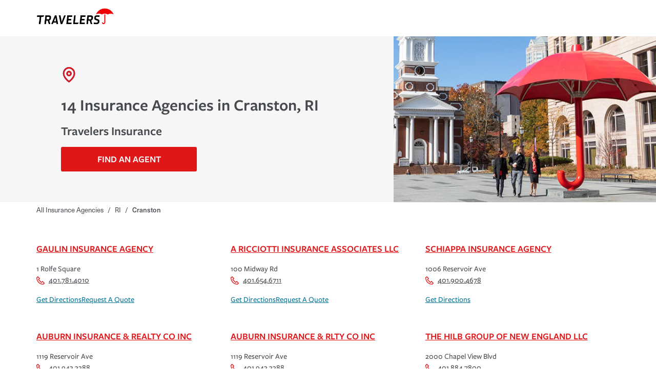

--- FILE ---
content_type: text/html; charset=utf-8
request_url: https://agent.travelers.com/ri/cranston
body_size: 11526
content:
<!DOCTYPE html><html lang="en"><head><link rel="stylesheet" href="/assets/static/main-D8ViwSdr.css"/>
<link rel="stylesheet" href="/assets/static/useBreakpoints-BI2-zlQk.css"/><title>Travelers Insurance agencies in Cranston, RI | home, auto, business and renters insurance</title>
    <meta charset="UTF-8"/>
    <meta name="viewport" content="width=device-width, initial-scale=1, maximum-scale=5"/>
    <meta name="description" content="Browse all Travelers Insurance agencies in Cranston, RI to learn more about home, auto, business and renters insurance."/>
<meta property="og:title" content="Travelers Insurance agencies in Cranston, RI | home, auto, business and renters insurance"/>
<meta property="og:description" content="Browse all Travelers Insurance agencies in Cranston, RI to learn more about home, auto, business and renters insurance."/>
<meta property="og:url" content="https://agent.travelers.com/ri/cranston"/>
<link rel="canonical" href="https://agent.travelers.com/ri/cranston"/>
<link rel="shortcut icon" type="image/ico" href="/assets/static/favicon-Bvx317IL.ico"/>
<meta property="og:image" content="https://a.mktgcdn.com/p/nDC7mQIuSxdb8QiZW-QmqBahUSXxKwqlnReiJi8IMyY/118x118.png"/>
<meta http-equiv="X-UA-Compatible" content="IE=edge"/>
<meta rel="dns-prefetch" href="//www.yext-pixel.com"/>
<meta rel="dns-prefetch" href="//a.cdnmktg.com"/>
<meta rel="dns-prefetch" href="//a.mktgcdn.com"/>
<meta rel="dns-prefetch" href="//dynl.mktgcdn.com"/>
<meta rel="dns-prefetch" href="//dynm.mktgcdn.com"/>
<meta rel="dns-prefetch" href="//www.google-analytics.com"/>
<meta name="format-detection" content="telephone=no"/>
<meta property="og:type" content="website"/>
<meta property="twitter:card" content="summary"/>
    <script src="https://cdn.optimizely.com/js/6595791012233216.js"></script>
<script>window.yextAnalyticsEnabled=false;window.enableYextAnalytics=()=>{window.yextAnalyticsEnabled=true}</script>
<script src="https://cdn.cookielaw.org/scripttemplates/otSDKStub.js" type="text/javascript" charset="UTF-8" data-domain-script="c87f59eb-9071-4ab2-9eba-f45b845d52be"></script>
    <script type="text/javascript">
    function OptanonWrapper() {}
    </script>
<script src="https://code.jquery.com/jquery-3.7.1.min.js" integrity="sha256-/JqT3SQfawRcv/BIHPThkBvs0OEvtFFmqPF/lYI/Cxo=" crossorigin="anonymous"></script>
<script>
      (function(w,d,y){
        w['TealiumAnalyticsObject'] = y;
        w[y] = w[y] || function() {
          (w[y].q = w[y].q || []).push(arguments)
        };
        w[y]('create', false, true);
      })(window, document, 'tealium');
      // Tealium Script Load
      // Add utag.js to beginning of <body>
      var utag_data = utag_data || {};
      var docElement = document.createElement('script');
      if (window.location.hostname.includes("agent.travelers.com")) {
        docElement.src = '//tags.tiqcdn.com/utag/travelers/findagent-us/prod/utag.js';
      } else {
        docElement.src = '//tags.tiqcdn.com/utag/travelers/findagent-us/qa/utag.js';
      }
      docElement.type = 'text/javascript';
      docElement.async = true;
      var position = document.getElementsByTagName('script')[0];
      docElement.onload = function () {
        tealium('start');
      };
      position.parentNode.insertBefore(docElement, position);
    </script>
<script type="application/ld+json">
  {"@graph":[null,null,{"@context":"http://www.schema.org","@type":"BreadcrumbList","itemListElement":[{"@type":"ListItem","name":"Directory","position":1,"item":{"@type":"Thing","@id":"../index.html"}},{"@type":"ListItem","name":"RI","position":2,"item":{"@type":"Thing","@id":"../ri"}},{"@type":"ListItem","name":"Cranston","position":3,"item":{"@type":"Thing","@id":"../"}}]}]}
  </script><script type="module">
        const componentURL = new URL("/assets/client/city.Bti3xCRj.js", import.meta.url)
        const component = await import(componentURL);

        const renderURL = new URL("/assets/render/_client.BlVWx-PR.js", import.meta.url)
        const render = await import(renderURL);

        render.render(
        {
            Page: component.default,
            pageProps: JSON.parse(decodeURIComponent("%7B%22document%22%3A%7B%22__%22%3A%7B%22entityPageSet%22%3A%7B%7D%2C%22name%22%3A%22city%22%7D%2C%22_env%22%3A%7B%7D%2C%22_schema%22%3A%7B%22%40context%22%3A%22https%3A%2F%2Fschema.org%22%2C%22%40type%22%3A%22Thing%22%2C%22name%22%3A%22Cranston%22%2C%22url%22%3A%22agent.travelers.com%2Fri%2Fcranston%22%7D%2C%22_site%22%3A%7B%22c_bottomDisclaimer%22%3A%22*Quotes%20may%20not%20be%20available%20in%20all%20states%20or%20for%20all%20products.%20In%20CA%2C%20quotes%20for%20all%20products%20must%20be%20obtained%20through%20a%20local%20independent%20agent.%22%2C%22c_copyrightMessage%22%3A%22%C2%A92025%20The%20Travelers%20Indemnity%20Company.%20All%20rights%20reserved.%22%2C%22c_directoryHeroImage%22%3A%7B%22image%22%3A%7B%22height%22%3A345%2C%22url%22%3A%22https%3A%2F%2Fa.mktgcdn.com%2Fp%2Fl1wa945PNh0cNFKKj7UDTdkPe1r6__vThWHrn56gjCM%2F616x345.jpg%22%2C%22width%22%3A616%7D%7D%2C%22c_disclaimer%22%3A%22Travelers%20and%20The%20Travelers%20Umbrella%20are%20registered%20trademarks%20of%20The%20Travelers%20Indemnity%20Company%20in%20the%20U.S.%20and%20other%20countries.%22%2C%22c_facebook%22%3A%22https%3A%2F%2Fwww.facebook.com%2Ftravelers%22%2C%22c_footerColumnHeaders%22%3A%5B%22Products%20%26%20Services%22%2C%22Our%20Company%22%2C%22Connect%22%2C%22Legal%20%26%20Compliance%22%5D%2C%22c_footerLinkColumn1%22%3A%5B%7B%22label%22%3A%22Individuals%20%26%20Families%22%2C%22link%22%3A%22https%3A%2F%2Fwww.travelers.com%2Findividuals%22%2C%22linkType%22%3A%22URL%22%7D%2C%7B%22label%22%3A%22Businesses%22%2C%22link%22%3A%22https%3A%2F%2Fwww.travelers.com%2Fbusiness-insurance%22%2C%22linkType%22%3A%22URL%22%7D%2C%7B%22label%22%3A%22Claims%22%2C%22link%22%3A%22https%3A%2F%2Fwww.travelers.com%2Fclaims%22%2C%22linkType%22%3A%22URL%22%7D%2C%7B%22label%22%3A%22Prepare%20%26%20Prevent%22%2C%22link%22%3A%22https%3A%2F%2Fwww.travelers.com%2Fresources%22%2C%22linkType%22%3A%22URL%22%7D%5D%2C%22c_footerLinkColumn2%22%3A%5B%7B%22label%22%3A%22About%20Travelers%22%2C%22link%22%3A%22https%3A%2F%2Fwww.travelers.com%2Fabout-travelers%22%2C%22linkType%22%3A%22URL%22%7D%2C%7B%22label%22%3A%22Careers%22%2C%22link%22%3A%22https%3A%2F%2Fcareers.travelers.com%2F%22%2C%22linkType%22%3A%22URL%22%7D%2C%7B%22label%22%3A%22Investors%22%2C%22link%22%3A%22https%3A%2F%2Finvestor.travelers.com%2Fhome%2Fdefault.aspx%22%2C%22linkType%22%3A%22URL%22%7D%2C%7B%22label%22%3A%22Sustainability%22%2C%22link%22%3A%22https%3A%2F%2Fsustainability.travelers.com%2F%22%2C%22linkType%22%3A%22URL%22%7D%2C%7B%22label%22%3A%22Travelers%20Institute%22%2C%22link%22%3A%22https%3A%2F%2Finstitute.travelers.com%2F%22%2C%22linkType%22%3A%22URL%22%7D%5D%2C%22c_footerLinkColumn3%22%3A%5B%7B%22label%22%3A%22Contact%20Us%22%2C%22link%22%3A%22https%3A%2F%2Fwww.travelers.com%2Fcontact-us%22%2C%22linkType%22%3A%22URL%22%7D%2C%7B%22label%22%3A%22MyTravelers%C2%AE%22%2C%22link%22%3A%22https%3A%2F%2Fwww.travelers.com%2Fonline-service%22%2C%22linkType%22%3A%22URL%22%7D%2C%7B%22label%22%3A%22For%20Agents%22%2C%22link%22%3A%22https%3A%2F%2Fwww.travelers.com%2Fforagents%22%2C%22linkType%22%3A%22URL%22%7D%2C%7B%22label%22%3A%22Find%20an%20Agent%22%2C%22link%22%3A%22https%3A%2F%2Fagent.travelers.com%2Fsearch%22%2C%22linkType%22%3A%22URL%22%7D%5D%2C%22c_footerLinkColumn4%22%3A%5B%7B%22label%22%3A%22Terms%20of%20Service%22%2C%22link%22%3A%22https%3A%2F%2Fwww.travelers.com%2Fabout-travelers%2Flegal%22%2C%22linkType%22%3A%22URL%22%7D%2C%7B%22label%22%3A%22Privacy%20and%20Security%20Statements%22%2C%22link%22%3A%22https%3A%2F%2Fwww.travelers.com%2Fabout-travelers%2Fprivacy-statements%22%2C%22linkType%22%3A%22URL%22%7D%2C%7B%22label%22%3A%22Cookie%20Settings%22%2C%22link%22%3A%22cookie%22%2C%22linkType%22%3A%22OTHER%22%7D%2C%7B%22label%22%3A%22Accessibility%22%2C%22link%22%3A%22https%3A%2F%2Fwww.travelers.com%2Fabout-travelers%2Faccessibility%22%2C%22linkType%22%3A%22URL%22%7D%2C%7B%22label%22%3A%22Producer%20Compensation%20Disclosure%22%2C%22link%22%3A%22https%3A%2F%2Fwww.travelers.com%2Fabout-travelers%2Fproducer-compensation-disclosure%22%2C%22linkType%22%3A%22URL%22%7D%2C%7B%22label%22%3A%22Legal%20Entity%20Information%22%2C%22link%22%3A%22https%3A%2F%2Fwww.travelers.com%2Fabout-travelers%2Fsubsidiaries%22%2C%22linkType%22%3A%22URL%22%7D%5D%2C%22c_header%22%3A%7B%22logo%22%3A%7B%22height%22%3A123%2C%22url%22%3A%22https%3A%2F%2Fa.mktgcdn.com%2Fp%2F7DNak1sj1zT2puZIrZcrcgePONjJZTWu4NJLnURZ1rg%2F522x123.png%22%2C%22width%22%3A522%7D%7D%2C%22c_instagram%22%3A%22https%3A%2F%2Fwww.instagram.com%2Ftravelersinsurance%2F%22%2C%22c_linkedIn%22%3A%22https%3A%2F%2Fwww.linkedin.com%2Fcompany%2Ftravelers%2F%22%2C%22c_nearbySectionAPIKey%22%3A%22808274744a135d96dcfa6e038d71b8ee%22%2C%22c_reviewsAPIKey%22%3A%22808274744a135d96dcfa6e038d71b8ee%22%2C%22c_searchExperienceAPIKey%22%3A%227d4e8fb483a3120b38fdb879ebae4eac%22%2C%22c_twitter%22%3A%22https%3A%2F%2Fx.com%2FTravelers%22%2C%22c_youtube%22%3A%22https%3A%2F%2Fwww.youtube.com%2Fuser%2FTravelersInsurance%22%2C%22id%22%3A%22site-entity%22%2C%22logo%22%3A%7B%22image%22%3A%7B%22height%22%3A118%2C%22url%22%3A%22https%3A%2F%2Fa.mktgcdn.com%2Fp%2FnDC7mQIuSxdb8QiZW-QmqBahUSXxKwqlnReiJi8IMyY%2F118x118.png%22%2C%22width%22%3A118%7D%7D%2C%22meta%22%3A%7B%22entityType%22%3A%7B%22id%22%3A%22ce_site%22%2C%22uid%22%3A139408%7D%2C%22locale%22%3A%22en%22%7D%2C%22name%22%3A%22Site%20Entity%22%2C%22uid%22%3A1006914950%7D%2C%22_yext%22%3A%7B%22contentDeliveryAPIDomain%22%3A%22https%3A%2F%2Fcdn.yextapis.com%22%2C%22managementAPIDomain%22%3A%22https%3A%2F%2Fapi.yext.com%22%2C%22platformDomain%22%3A%22https%3A%2F%2Fwww.yext.com%22%7D%2C%22businessId%22%3A2469766%2C%22dm_directoryChildren%22%3A%5B%7B%22address%22%3A%7B%22city%22%3A%22Cranston%22%2C%22countryCode%22%3A%22US%22%2C%22line1%22%3A%221%20Rolfe%20Square%22%2C%22postalCode%22%3A%2202910%22%2C%22region%22%3A%22RI%22%7D%2C%22c_leadsEmail%22%3A%22chris%40gaulininsurance.com%22%2C%22closed%22%3Atrue%2C%22hours%22%3A%7B%22friday%22%3A%7B%22openIntervals%22%3A%5B%7B%22end%22%3A%2216%3A30%22%2C%22start%22%3A%2209%3A00%22%7D%5D%7D%2C%22monday%22%3A%7B%22openIntervals%22%3A%5B%7B%22end%22%3A%2216%3A30%22%2C%22start%22%3A%2209%3A00%22%7D%5D%7D%2C%22saturday%22%3A%7B%22isClosed%22%3Atrue%7D%2C%22sunday%22%3A%7B%22isClosed%22%3Atrue%7D%2C%22thursday%22%3A%7B%22openIntervals%22%3A%5B%7B%22end%22%3A%2216%3A30%22%2C%22start%22%3A%2209%3A00%22%7D%5D%7D%2C%22tuesday%22%3A%7B%22openIntervals%22%3A%5B%7B%22end%22%3A%2216%3A30%22%2C%22start%22%3A%2209%3A00%22%7D%5D%7D%2C%22wednesday%22%3A%7B%22openIntervals%22%3A%5B%7B%22end%22%3A%2216%3A30%22%2C%22start%22%3A%2209%3A00%22%7D%5D%7D%7D%2C%22id%22%3A%2249960-304%22%2C%22mainPhone%22%3A%22%2B14017814010%22%2C%22name%22%3A%22Gaulin%20Insurance%20Agency%22%2C%22slug%22%3A%22ri%2Fcranston%2F1-rolfe-square-49960-304%22%7D%2C%7B%22address%22%3A%7B%22city%22%3A%22Cranston%22%2C%22countryCode%22%3A%22US%22%2C%22line1%22%3A%221%20Rolfe%20Square%22%2C%22postalCode%22%3A%2202910%22%2C%22region%22%3A%22RI%22%7D%2C%22c_leadsEmail%22%3A%22AMANDA%40GAULININSURANCE.COM%22%2C%22closed%22%3Atrue%2C%22emails%22%3A%5B%22AMANDA%40GAULININSURANCE.COM%22%5D%2C%22hours%22%3A%7B%22friday%22%3A%7B%22isClosed%22%3Afalse%2C%22openIntervals%22%3A%5B%7B%22end%22%3A%2217%3A00%22%2C%22start%22%3A%2208%3A00%22%7D%5D%7D%2C%22monday%22%3A%7B%22isClosed%22%3Afalse%2C%22openIntervals%22%3A%5B%7B%22end%22%3A%2217%3A00%22%2C%22start%22%3A%2208%3A00%22%7D%5D%7D%2C%22saturday%22%3A%7B%22isClosed%22%3Atrue%7D%2C%22sunday%22%3A%7B%22isClosed%22%3Atrue%7D%2C%22thursday%22%3A%7B%22isClosed%22%3Afalse%2C%22openIntervals%22%3A%5B%7B%22end%22%3A%2217%3A00%22%2C%22start%22%3A%2208%3A00%22%7D%5D%7D%2C%22tuesday%22%3A%7B%22isClosed%22%3Afalse%2C%22openIntervals%22%3A%5B%7B%22end%22%3A%2217%3A00%22%2C%22start%22%3A%2208%3A00%22%7D%5D%7D%2C%22wednesday%22%3A%7B%22isClosed%22%3Afalse%2C%22openIntervals%22%3A%5B%7B%22end%22%3A%2217%3A00%22%2C%22start%22%3A%2208%3A00%22%7D%5D%7D%7D%2C%22id%22%3A%2250266-1%22%2C%22mainPhone%22%3A%22%2B14017814010%22%2C%22name%22%3A%22Gaulin%20Insurance%20Agency%22%2C%22slug%22%3A%22ri%2Fcranston%2F1-rolfe-square-50266-1%22%7D%2C%7B%22address%22%3A%7B%22city%22%3A%22Cranston%22%2C%22countryCode%22%3A%22US%22%2C%22line1%22%3A%221%20Rolfe%20Square%22%2C%22postalCode%22%3A%2202910%22%2C%22region%22%3A%22RI%22%7D%2C%22c_leadsEmail%22%3A%22chris%40gaulininsurance.com%22%2C%22closed%22%3Afalse%2C%22emails%22%3A%5B%22chris%40gaulininsurance.com%22%5D%2C%22hours%22%3A%7B%22friday%22%3A%7B%22openIntervals%22%3A%5B%7B%22end%22%3A%2216%3A00%22%2C%22start%22%3A%2208%3A00%22%7D%5D%7D%2C%22monday%22%3A%7B%22openIntervals%22%3A%5B%7B%22end%22%3A%2216%3A00%22%2C%22start%22%3A%2208%3A00%22%7D%5D%7D%2C%22saturday%22%3A%7B%22isClosed%22%3Atrue%7D%2C%22sunday%22%3A%7B%22isClosed%22%3Atrue%7D%2C%22thursday%22%3A%7B%22openIntervals%22%3A%5B%7B%22end%22%3A%2216%3A00%22%2C%22start%22%3A%2208%3A00%22%7D%5D%7D%2C%22tuesday%22%3A%7B%22openIntervals%22%3A%5B%7B%22end%22%3A%2216%3A00%22%2C%22start%22%3A%2208%3A00%22%7D%5D%7D%2C%22wednesday%22%3A%7B%22openIntervals%22%3A%5B%7B%22end%22%3A%2216%3A00%22%2C%22start%22%3A%2208%3A00%22%7D%5D%7D%7D%2C%22id%22%3A%2245220-413%22%2C%22mainPhone%22%3A%22%2B14017814010%22%2C%22name%22%3A%22Gaulin%20Insurance%20Agency%22%2C%22slug%22%3A%22ri%2Fcranston%2F1-rolfe-square-45220-413%22%7D%2C%7B%22address%22%3A%7B%22city%22%3A%22Cranston%22%2C%22countryCode%22%3A%22US%22%2C%22line1%22%3A%22100%20Midway%20Rd%22%2C%22line2%22%3A%22Ste%2020%22%2C%22postalCode%22%3A%2202920%22%2C%22region%22%3A%22RI%22%7D%2C%22c_leadsEmail%22%3A%22info%40ricciotti-ins.com%22%2C%22closed%22%3Afalse%2C%22emails%22%3A%5B%22info%40ricciotti-ins.com%22%5D%2C%22hours%22%3A%7B%22friday%22%3A%7B%22openIntervals%22%3A%5B%7B%22end%22%3A%2216%3A30%22%2C%22start%22%3A%2208%3A30%22%7D%5D%7D%2C%22monday%22%3A%7B%22openIntervals%22%3A%5B%7B%22end%22%3A%2216%3A30%22%2C%22start%22%3A%2208%3A30%22%7D%5D%7D%2C%22saturday%22%3A%7B%22isClosed%22%3Atrue%7D%2C%22sunday%22%3A%7B%22isClosed%22%3Atrue%7D%2C%22thursday%22%3A%7B%22openIntervals%22%3A%5B%7B%22end%22%3A%2216%3A30%22%2C%22start%22%3A%2208%3A30%22%7D%5D%7D%2C%22tuesday%22%3A%7B%22openIntervals%22%3A%5B%7B%22end%22%3A%2216%3A30%22%2C%22start%22%3A%2208%3A30%22%7D%5D%7D%2C%22wednesday%22%3A%7B%22openIntervals%22%3A%5B%7B%22end%22%3A%2216%3A30%22%2C%22start%22%3A%2208%3A30%22%7D%5D%7D%7D%2C%22id%22%3A%223752-40%22%2C%22mainPhone%22%3A%22%2B14016546711%22%2C%22name%22%3A%22A%20Ricciotti%20Insurance%20Associates%20LLC%22%2C%22slug%22%3A%22ri%2Fcranston%2F100-midway-rd-3752-40%22%7D%2C%7B%22address%22%3A%7B%22city%22%3A%22Cranston%22%2C%22countryCode%22%3A%22US%22%2C%22line1%22%3A%221006%20Reservoir%20Ave%22%2C%22postalCode%22%3A%2202910%22%2C%22region%22%3A%22RI%22%7D%2C%22closed%22%3Afalse%2C%22id%22%3A%223919-708%22%2C%22mainPhone%22%3A%22%2B14019004678%22%2C%22name%22%3A%22Schiappa%20Insurance%20Agency%22%2C%22slug%22%3A%22ri%2Fcranston%2F1006-reservoir-ave-3919-708%22%7D%2C%7B%22address%22%3A%7B%22city%22%3A%22Cranston%22%2C%22countryCode%22%3A%22US%22%2C%22line1%22%3A%221020%20Park%20Ave%22%2C%22postalCode%22%3A%2202910%22%2C%22region%22%3A%22RI%22%7D%2C%22c_leadsEmail%22%3A%22bc%40capuanoinsurance.com%22%2C%22closed%22%3Atrue%2C%22emails%22%3A%5B%22bc%40capuanoinsurance.com%22%5D%2C%22id%22%3A%226514-1%22%2C%22mainPhone%22%3A%22%2B14019430550%22%2C%22name%22%3A%22W%20A%20Capuano%20Inc%22%2C%22slug%22%3A%22ri%2Fcranston%2F1020-park-ave-6514-1%22%7D%2C%7B%22address%22%3A%7B%22city%22%3A%22Cranston%22%2C%22countryCode%22%3A%22US%22%2C%22line1%22%3A%221119%20Reservoir%20Ave%22%2C%22line2%22%3A%22Ste%20A%22%2C%22postalCode%22%3A%2202910%22%2C%22region%22%3A%22RI%22%7D%2C%22closed%22%3Afalse%2C%22id%22%3A%223752-38%22%2C%22mainPhone%22%3A%22%2B14019433388%22%2C%22name%22%3A%22Auburn%20Insurance%20%26%20Realty%20Co%20Inc%22%2C%22slug%22%3A%22ri%2Fcranston%2F1119-reservoir-ave-3752-38%22%7D%2C%7B%22address%22%3A%7B%22city%22%3A%22Cranston%22%2C%22countryCode%22%3A%22US%22%2C%22line1%22%3A%221119%20Reservoir%20Ave%22%2C%22line2%22%3A%22Ste%20A%22%2C%22postalCode%22%3A%2202910%22%2C%22region%22%3A%22RI%22%7D%2C%22c_leadsEmail%22%3A%22jane%40auburninsurance.org%22%2C%22closed%22%3Afalse%2C%22emails%22%3A%5B%22jane%40auburninsurance.org%22%5D%2C%22id%22%3A%223752-9%22%2C%22mainPhone%22%3A%22%2B14019433388%22%2C%22name%22%3A%22Auburn%20Insurance%20%26%20Rlty%20Co%20Inc%22%2C%22slug%22%3A%22ri%2Fcranston%2F1119-reservoir-ave-3752-9%22%7D%2C%7B%22address%22%3A%7B%22city%22%3A%22Cranston%22%2C%22countryCode%22%3A%22US%22%2C%22line1%22%3A%221169%20Park%20Ave%22%2C%22postalCode%22%3A%2202910%22%2C%22region%22%3A%22RI%22%7D%2C%22c_leadsEmail%22%3A%22rd%40deblasioins.com%22%2C%22closed%22%3Atrue%2C%22emails%22%3A%5B%22rd%40deblasioins.com%22%5D%2C%22id%22%3A%225062-1%22%2C%22mainPhone%22%3A%22%2B14019430900%22%2C%22name%22%3A%22Cross%20Insurance%20Inc-Rhode%20Island%22%2C%22slug%22%3A%22ri%2Fcranston%2F1169-park-ave-5062-1%22%7D%2C%7B%22address%22%3A%7B%22city%22%3A%22Cranston%22%2C%22countryCode%22%3A%22US%22%2C%22line1%22%3A%222000%20Chapel%20View%20Blvd%22%2C%22line2%22%3A%22Ste%20240%22%2C%22postalCode%22%3A%2202920%22%2C%22region%22%3A%22RI%22%7D%2C%22c_leadsEmail%22%3A%22info_ne%40hilbgroup.com%22%2C%22closed%22%3Afalse%2C%22emails%22%3A%5B%22info_ne%40hilbgroup.com%22%5D%2C%22id%22%3A%224648-4%22%2C%22mainPhone%22%3A%22%2B14018847800%22%2C%22name%22%3A%22The%20Hilb%20Group%20Of%20New%20England%20LLC%22%2C%22slug%22%3A%22ri%2Fcranston%2F2000-chapel-view-blvd-4648-4%22%7D%2C%7B%22address%22%3A%7B%22city%22%3A%22Cranston%22%2C%22countryCode%22%3A%22US%22%2C%22line1%22%3A%222000%20Chapel%20View%20Blvd%22%2C%22line2%22%3A%22Ste%20340%22%2C%22postalCode%22%3A%2202920%22%2C%22region%22%3A%22RI%22%7D%2C%22closed%22%3Atrue%2C%22id%22%3A%2246595-1%22%2C%22mainPhone%22%3A%22%2B14014378200%22%2C%22name%22%3A%22Moses%20Brothers%20Insurance%22%2C%22slug%22%3A%22ri%2Fcranston%2F2000-chapel-view-blvd-46595-1%22%7D%2C%7B%22address%22%3A%7B%22city%22%3A%22Cranston%22%2C%22countryCode%22%3A%22US%22%2C%22line1%22%3A%222158%20Plainfield%20Pike%22%2C%22postalCode%22%3A%2202921%22%2C%22region%22%3A%22RI%22%7D%2C%22closed%22%3Atrue%2C%22id%22%3A%2227418-1%22%2C%22mainPhone%22%3A%22%2B14019441000%22%2C%22name%22%3A%22Alpine%20Insurance%20Agency%22%2C%22slug%22%3A%22ri%2Fcranston%2F2158-plainfield-pike-27418-1%22%7D%2C%7B%22address%22%3A%7B%22city%22%3A%22Cranston%22%2C%22countryCode%22%3A%22US%22%2C%22line1%22%3A%22407%20Pontiac%20Avenue%22%2C%22postalCode%22%3A%2202910%22%2C%22region%22%3A%22RI%22%7D%2C%22closed%22%3Afalse%2C%22id%22%3A%2233126-5%22%2C%22mainPhone%22%3A%22%2B14017816700%22%2C%22name%22%3A%22Barton%20Insurance%20Group%20Inc%22%2C%22slug%22%3A%22ri%2Fcranston%2F407-pontiac-avenue-33126-5%22%7D%2C%7B%22address%22%3A%7B%22city%22%3A%22Cranston%22%2C%22countryCode%22%3A%22US%22%2C%22line1%22%3A%22407%20Pontiac%20Avenue%22%2C%22postalCode%22%3A%2202910%22%2C%22region%22%3A%22RI%22%7D%2C%22c_leadsEmail%22%3A%22scooke%40bartonins.com%22%2C%22closed%22%3Atrue%2C%22emails%22%3A%5B%22scooke%40bartonins.com%22%5D%2C%22id%22%3A%225036-1%22%2C%22mainPhone%22%3A%22%2B14017816700%22%2C%22name%22%3A%22Barton%20Insurance%20Group%20Inc%22%2C%22slug%22%3A%22ri%2Fcranston%2F407-pontiac-avenue-5036-1%22%7D%2C%7B%22address%22%3A%7B%22city%22%3A%22Cranston%22%2C%22countryCode%22%3A%22US%22%2C%22line1%22%3A%22476%20Wellington%20Ave%22%2C%22postalCode%22%3A%2202910%22%2C%22region%22%3A%22RI%22%7D%2C%22closed%22%3Afalse%2C%22id%22%3A%223919-732%22%2C%22mainPhone%22%3A%22%2B14017810719%22%2C%22name%22%3A%22Eliclade's%20Service%20Inc%22%2C%22slug%22%3A%22ri%2Fcranston%2F476-wellington-ave-3919-732%22%7D%2C%7B%22address%22%3A%7B%22city%22%3A%22Cranston%22%2C%22countryCode%22%3A%22US%22%2C%22line1%22%3A%22629%20Budlong%20Rd%22%2C%22postalCode%22%3A%2202920%22%2C%22region%22%3A%22RI%22%7D%2C%22c_leadsEmail%22%3A%22Nicole%40cranstoninsurance.com%22%2C%22closed%22%3Afalse%2C%22emails%22%3A%5B%22Nicole%40cranstoninsurance.com%22%5D%2C%22id%22%3A%2257079-1%22%2C%22mainPhone%22%3A%22%2B14019432929%22%2C%22name%22%3A%22Cranston%20Insurance%20Associates%22%2C%22slug%22%3A%22ri%2Fcranston%2F629-budlong-rd-57079-1%22%7D%2C%7B%22address%22%3A%7B%22city%22%3A%22Cranston%22%2C%22countryCode%22%3A%22US%22%2C%22line1%22%3A%22744%20Park%20Ave.%22%2C%22line2%22%3A%22Suite%20%232%22%2C%22postalCode%22%3A%2202910%22%2C%22region%22%3A%22RI%22%7D%2C%22closed%22%3Atrue%2C%22id%22%3A%2256909-1%22%2C%22mainPhone%22%3A%22%2B14016420548%22%2C%22name%22%3A%22Divanna%20Insurance%20Agency%20LLC%22%2C%22slug%22%3A%22ri%2Fcranston%2F744-park-ave.-56909-1%22%7D%2C%7B%22address%22%3A%7B%22city%22%3A%22Cranston%22%2C%22countryCode%22%3A%22US%22%2C%22line1%22%3A%22749%20Reservoir%20Ave%22%2C%22postalCode%22%3A%2202910%22%2C%22region%22%3A%22RI%22%7D%2C%22closed%22%3Afalse%2C%22id%22%3A%2250480-1%22%2C%22mainPhone%22%3A%22%2B14019448900%22%2C%22name%22%3A%22Eddie%20Insurance%20Agency%20LLC%22%2C%22slug%22%3A%22ri%2Fcranston%2F749-reservoir-ave-50480-1%22%7D%2C%7B%22address%22%3A%7B%22city%22%3A%22Cranston%22%2C%22countryCode%22%3A%22US%22%2C%22line1%22%3A%2275%20Sockanosset%20Crossroad%22%2C%22line2%22%3A%22Ste%20202%22%2C%22postalCode%22%3A%2202920%22%2C%22region%22%3A%22RI%22%7D%2C%22closed%22%3Afalse%2C%22id%22%3A%223752-92%22%2C%22mainPhone%22%3A%22%2B14019441800%22%2C%22name%22%3A%22M%20C%20Caldarone%20%26%20Associate%20Inc%22%2C%22slug%22%3A%22ri%2Fcranston%2F75-sockanosset-crossroad-3752-92%22%7D%2C%7B%22address%22%3A%7B%22city%22%3A%22Cranston%22%2C%22countryCode%22%3A%22US%22%2C%22line1%22%3A%22870%20Oaklawn%20Avenue%22%2C%22postalCode%22%3A%2202920%22%2C%22region%22%3A%22RI%22%7D%2C%22closed%22%3Afalse%2C%22id%22%3A%2218560-1%22%2C%22mainPhone%22%3A%22%2B14014733940%22%2C%22name%22%3A%22Capital%20City%20Insurance%20Agency%20LLC%22%2C%22slug%22%3A%22ri%2Fcranston%2F870-oaklawn-avenue-18560-1%22%7D%2C%7B%22address%22%3A%7B%22city%22%3A%22Cranston%22%2C%22countryCode%22%3A%22US%22%2C%22line1%22%3A%22897%20Reservoir%20Ave%22%2C%22postalCode%22%3A%2202910%22%2C%22region%22%3A%22RI%22%7D%2C%22c_leadsEmail%22%3A%22jean%40jeanmartininsurance.com%22%2C%22closed%22%3Afalse%2C%22emails%22%3A%5B%22jean%40jeanmartininsurance.com%22%5D%2C%22hours%22%3A%7B%22friday%22%3A%7B%22isClosed%22%3Afalse%2C%22openIntervals%22%3A%5B%7B%22end%22%3A%2217%3A00%22%2C%22start%22%3A%2209%3A00%22%7D%5D%7D%2C%22monday%22%3A%7B%22isClosed%22%3Afalse%2C%22openIntervals%22%3A%5B%7B%22end%22%3A%2217%3A00%22%2C%22start%22%3A%2209%3A00%22%7D%5D%7D%2C%22saturday%22%3A%7B%22isClosed%22%3Atrue%7D%2C%22sunday%22%3A%7B%22isClosed%22%3Atrue%7D%2C%22thursday%22%3A%7B%22isClosed%22%3Afalse%2C%22openIntervals%22%3A%5B%7B%22end%22%3A%2217%3A00%22%2C%22start%22%3A%2209%3A00%22%7D%5D%7D%2C%22tuesday%22%3A%7B%22isClosed%22%3Afalse%2C%22openIntervals%22%3A%5B%7B%22end%22%3A%2217%3A00%22%2C%22start%22%3A%2209%3A00%22%7D%5D%7D%2C%22wednesday%22%3A%7B%22isClosed%22%3Afalse%2C%22openIntervals%22%3A%5B%7B%22end%22%3A%2217%3A00%22%2C%22start%22%3A%2209%3A00%22%7D%5D%7D%7D%2C%22id%22%3A%223752-19%22%2C%22mainPhone%22%3A%22%2B14019464448%22%2C%22name%22%3A%22Jean%20Martin%20Insurance%20Inc%22%2C%22slug%22%3A%22ri%2Fcranston%2F897-reservoir-ave-3752-19%22%7D%2C%7B%22address%22%3A%7B%22city%22%3A%22Cranston%22%2C%22countryCode%22%3A%22US%22%2C%22line1%22%3A%22One%20Harry%20St%22%2C%22postalCode%22%3A%2202907%22%2C%22region%22%3A%22RI%22%7D%2C%22closed%22%3Afalse%2C%22id%22%3A%22770-1%22%2C%22mainPhone%22%3A%22%2B14019449400%22%2C%22name%22%3A%22Cormack-Routhier%20Agency%20Inc%22%2C%22slug%22%3A%22ri%2Fcranston%2Fone-harry-st-770-1%22%7D%5D%2C%22dm_directoryParents%22%3A%5B%7B%22name%22%3A%22Directory%22%2C%22slug%22%3A%22index.html%22%7D%2C%7B%22name%22%3A%22RI%22%2C%22slug%22%3A%22ri%22%7D%2C%7B%22name%22%3A%22Cranston%22%2C%22slug%22%3A%22%22%7D%5D%2C%22id%22%3A%22defaultDirectory_ri_cranston%22%2C%22locale%22%3A%22en%22%2C%22meta%22%3A%7B%22entityType%22%3A%7B%22id%22%3A%22ce_city%22%2C%22uid%22%3A139406%7D%2C%22locale%22%3A%22en%22%7D%2C%22name%22%3A%22Cranston%22%2C%22siteDomain%22%3A%22agent.travelers.com%22%2C%22siteId%22%3A63020%2C%22siteInternalHostName%22%3A%22agent.travelers.com%22%2C%22slug%22%3A%22ri%2Fcranston%22%2C%22uid%22%3A1007116240%2C%22defaultMetaTitle%22%3A%22Travelers%20Insurance%20agencies%20in%20Cranston%2C%20RI%20%7C%20home%2C%20auto%2C%20business%20and%20renters%20insurance%22%2C%22defaultMetaDescription%22%3A%22Browse%20all%20Travelers%20Insurance%20agencies%20in%20Cranston%2C%20RI%20to%20learn%20more%20about%20home%2C%20auto%2C%20business%20and%20renters%20insurance.%22%7D%2C%22__meta%22%3A%7B%22mode%22%3A%22production%22%7D%2C%22path%22%3A%22ri%2Fcranston%22%2C%22relativePrefixToRoot%22%3A%22..%2F%22%7D")),
        }
        );
    </script><script>var IS_PRODUCTION = true;var PRODUCTION_DOMAINS = JSON.parse("{\"primary\":\"agent.travelers.com\",\"aliases\":[]}");</script></head>
    <body>
      <div id="reactele"><header class="Header relative border-b-[5px] border-brand-primary md:border-none"><div class="container py-3 md:pt-[12px] md:pb-[23px] flex justify-center md:justify-start relative"><a class="Link Header-logoLink" href="https://www.travelers.com/" rel="noopener" target="_blank"><div class="flex w-[151px] mr-2"><img style="object-fit:cover;object-position:center;width:100%;aspect-ratio:522 / 123" src="https://dyn.mktgcdn.com/p/7DNak1sj1zT2puZIrZcrcgePONjJZTWu4NJLnURZ1rg/width=500,height=500" srcset="https://dyn.mktgcdn.com/p/7DNak1sj1zT2puZIrZcrcgePONjJZTWu4NJLnURZ1rg/width=100,height=24 100w, https://dyn.mktgcdn.com/p/7DNak1sj1zT2puZIrZcrcgePONjJZTWu4NJLnURZ1rg/width=320,height=75 320w, https://dyn.mktgcdn.com/p/7DNak1sj1zT2puZIrZcrcgePONjJZTWu4NJLnURZ1rg/width=640,height=151 640w, https://dyn.mktgcdn.com/p/7DNak1sj1zT2puZIrZcrcgePONjJZTWu4NJLnURZ1rg/width=960,height=226 960w, https://dyn.mktgcdn.com/p/7DNak1sj1zT2puZIrZcrcgePONjJZTWu4NJLnURZ1rg/width=1280,height=302 1280w, https://dyn.mktgcdn.com/p/7DNak1sj1zT2puZIrZcrcgePONjJZTWu4NJLnURZ1rg/width=1920,height=452 1920w" sizes="(max-width: 640px) 100px, (max-width: 768px) 320px, (max-width: 1024px) 640px, (max-width: 1280px) 960px, (max-width: 1536px) 1280px, 1920px" loading="lazy" alt="Link to Corporate Site"/></div></a><div class="hidden md:flex items-center"><ul class="flex"></ul></div></div><div class="hidden absolute top-full left-0 right-0 h-screen bg-white"><div class="container"><ul class="flex flex-col"></ul></div></div></header><div class="DirectoryHero bg-brand-gray-400"><div class="flex h-full w-full"><div class="DirectoryHero-content flex flex-col md:pl-14 w-full md:w-3/5 my-[30px] md:my-[60px] items-center md:items-start text-center"><img class="w-[30px] h-[30px] mb-6 hidden md:block" src="data:image/svg+xml,%3csvg%20xmlns=&#39;http://www.w3.org/2000/svg&#39;%20xmlns:xlink=&#39;http://www.w3.org/1999/xlink&#39;%20width=&#39;30&#39;%20height=&#39;30&#39;%20viewBox=&#39;0%200%2030%2030&#39;%3e%3cdefs%3e%3cpath%20id=&#39;a&#39;%20d=&#39;M16.402%2026.033a34.43%2034.43%200%200%200%203.457-3.33c3.047-3.39%204.847-6.87%204.847-10.158C24.706%207.28%2020.646%203%2015.625%203c-5.02%200-9.08%204.28-9.08%209.545%200%203.288%201.8%206.767%204.846%2010.158a34.43%2034.43%200%200%200%204.234%203.963c.244-.192.503-.403.777-.633zm5.467-1.247a37.27%2037.27%200%200%201-4.986%204.604c-.23.175-.397.298-.493.365a1.317%201.317%200%200%201-1.53%200c-.096-.067-.264-.19-.493-.365a37.27%2037.27%200%200%201-4.986-4.605c-3.502-3.895-5.631-8.01-5.631-12.24C3.75%205.611%209.072%200%2015.625%200S27.5%205.61%2027.5%2012.545c0%204.23-2.13%208.345-5.63%2012.24zM15.625%2018c-2.87%200-5.195-2.35-5.195-5.25s2.326-5.25%205.195-5.25c2.87%200%205.195%202.35%205.195%205.25S18.494%2018%2015.625%2018zm0-3c1.23%200%202.227-1.007%202.227-2.25s-.997-2.25-2.227-2.25-2.227%201.007-2.227%202.25.997%202.25%202.227%202.25z&#39;/%3e%3c/defs%3e%3cg%20fill=&#39;none&#39;%20fill-rule=&#39;evenodd&#39;%3e%3cpath%20d=&#39;M0%200h30v30H0z&#39;/%3e%3cmask%20id=&#39;b&#39;%20fill=&#39;%23fff&#39;%3e%3cuse%20xlink:href=&#39;%23a&#39;/%3e%3c/mask%3e%3cuse%20fill=&#39;%230F70F0&#39;%20fill-rule=&#39;nonzero&#39;%20xlink:href=&#39;%23a&#39;/%3e%3cg%20fill=&#39;%23E01719&#39;%20mask=&#39;url(%23b)&#39;%3e%3cpath%20d=&#39;M0%200h30v30H0z&#39;/%3e%3c/g%3e%3c/g%3e%3c/svg%3e" alt=""/><h1 class="mb-4"><div class="Heading Heading--head text-2xl md:text-xxl font-semibold text-brand-gray-100 text-left">14 Insurance Agencies in Cranston, RI</div></h1><p class="text-brand-gray-100 text-[21px] md:text-xl mb-4 font-semibold">Travelers Insurance</p><a class="Link Button Button--primary max-w-[265px] py-[12px] uppercase w-[180px] md:w-full" href="../search">Find An Agent</a></div><img src="https://a.mktgcdn.com/p/l1wa945PNh0cNFKKj7UDTdkPe1r6__vThWHrn56gjCM/616x345.jpg" alt="" class="w-2/5 hidden md:flex object-cover"/></div></div><nav class="Breadcrumbs font-secondary text-breadcrumbs text-brand-gray-100 justify-start container hidden sm:flex" aria-label="Breadcrumb"><ol class="flex flex-wrap py-1"><li><a class="Link Link--breadcrumbs Link--underlineInverse" href="../."><span>All Insurance Agencies</span></a><span class="mx-2">/</span></li><li><a class="Link Link--breadcrumbs Link--underlineInverse" href="../ri"><span>RI</span></a><span class="mx-2">/</span></li><li><span class="font-semibold">Cranston</span></li></ol></nav><div class="container my-[30px] sm:mt-[50px] mb-[30px] md:mb-[50px] xl:mb-20"><ul class="flex flex-wrap"><li class="w-full md:w-1/2 lg:w-1/3"><div class="Directorycard bg-white h-full mb-12 sm:mr-4"><h3 class="mb-4 text-lg font-medium"><a class="Link Link Link--primary underline hover:no-underline text-brand-primary font-semibold uppercase" href="../ri/cranston/1-rolfe-square-45220-413">Gaulin Insurance Agency</a></h3><div class="mb-4 text-sm text-brand-gray-100"></div><div class="text-sm text-brand-gray-100"><div><div class="address-line"><span> 1 Rolfe Square</span></div></div></div><div class="text-sm text-brand-gray-100"><a class="Link Link--underline flex items-center mb-4" href="tel:+14017814010"><img src="data:image/svg+xml,%3c?xml%20version=&#39;1.0&#39;%20encoding=&#39;UTF-8&#39;?%3e%3csvg%20width=&#39;24px&#39;%20height=&#39;24px&#39;%20viewBox=&#39;0%200%2024%2024&#39;%20version=&#39;1.1&#39;%20xmlns=&#39;http://www.w3.org/2000/svg&#39;%20xmlns:xlink=&#39;http://www.w3.org/1999/xlink&#39;%3e%3c!--%20Generator:%20sketchtool%2058%20(101010)%20-%20https://sketch.com%20--%3e%3ctitle%3eac7968d8-8496-4752-819d-677d1ecca068@1.50x%3c/title%3e%3cdesc%3eCreated%20with%20sketchtool.%3c/desc%3e%3cdefs%3e%3cpath%20d=&#39;M14.6086957,16.2634293%20L17.0012799,13.8708451%20C17.4087835,13.4633415%2018.0694774,13.4633415%2018.476981,13.8708451%20L23.6943723,19.0882364%20C24.1018759,19.49574%2024.1018759,20.1564339%2023.6943723,20.5639375%20L20.5639375,23.6943723%20C20.3682474,23.8900624%2020.1028346,24%2019.826087,24%20C8.87657243,24%200,15.1234276%200,4.17391304%20C0,3.8971654%200.109937573,3.63175262%200.305627707,3.43606249%20L3.43606249,0.305627707%20C3.8435661,-0.101875902%204.50425999,-0.101875902%204.9117636,0.305627707%20L10.1291549,5.52301901%20C10.5366585,5.93052262%2010.5366585,6.59121651%2010.1291549,6.99872012%20L7.73657067,9.39130435%20L14.6086957,16.2634293%20Z%20M15.3465462,18.476981%20C14.9390426,18.8844846%2014.2783487,18.8844846%2013.8708451,18.476981%20L5.52301901,10.1291549%20C5.1155154,9.72165129%205.1155154,9.0609574%205.52301901,8.65345379%20L7.91560324,6.26086957%20L4.17391304,2.51917937%20L2.09199943,4.60109299%20C2.31551599,14.0586804%209.94131958,21.684484%2019.398907,21.9080006%20L21.4808206,19.826087%20L17.7391304,16.0843968%20L15.3465462,18.476981%20Z&#39;%20id=&#39;path-1&#39;%3e%3c/path%3e%3c/defs%3e%3cg%20id=&#39;Styles&#39;%20stroke=&#39;none&#39;%20stroke-width=&#39;1&#39;%20fill=&#39;none&#39;%20fill-rule=&#39;evenodd&#39;%3e%3cg%20id=&#39;Annotations&#39;%20transform=&#39;translate(-826.000000,%20-219.000000)&#39;%3e%3c/g%3e%3cg%20id=&#39;Elements/Icons/Phone&#39;%3e%3cg%20id=&#39;📐-Spacers/▫️Spacer&#39;%3e%3crect%20id=&#39;Padding&#39;%20x=&#39;0&#39;%20y=&#39;0&#39;%20width=&#39;24&#39;%20height=&#39;24&#39;%3e%3c/rect%3e%3c/g%3e%3cmask%20id=&#39;mask-2&#39;%20fill=&#39;white&#39;%3e%3cuse%20xlink:href=&#39;%23path-1&#39;%3e%3c/use%3e%3c/mask%3e%3cg%20id=&#39;Mask&#39;%20fill-rule=&#39;nonzero&#39;%3e%3c/g%3e%3cg%20id=&#39;05-Styles/Colors/Gray-🔗&#39;%20mask=&#39;url(%23mask-2)&#39;%20fill=&#39;%23e01719&#39;%3e%3crect%20x=&#39;0&#39;%20y=&#39;0&#39;%20width=&#39;24&#39;%20height=&#39;24&#39;%3e%3c/rect%3e%3c/g%3e%3c/g%3e%3c/g%3e%3c/svg%3e" class="w-4 h-4 mr-2" alt=""/>401.781.4010</a></div><div class="flex gap-8"><a class="Link Link--primary Link--underline text-sm" href="https://maps.google.com/maps/search/?api=1&amp;query=1%20Rolfe%20Square,%20Cranston,%20RI,%2002910,%20US" rel="noopener" target="_blank">Get Directions</a><a class="Link Link--primary Link--underline text-sm" href="../ri/cranston/1-rolfe-square-45220-413">Request A Quote</a></div></div></li><li class="w-full md:w-1/2 lg:w-1/3"><div class="Directorycard bg-white h-full mb-12 sm:mr-4"><h3 class="mb-4 text-lg font-medium"><a class="Link Link Link--primary underline hover:no-underline text-brand-primary font-semibold uppercase" href="../ri/cranston/100-midway-rd-3752-40">A Ricciotti Insurance Associates LLC</a></h3><div class="mb-4 text-sm text-brand-gray-100"></div><div class="text-sm text-brand-gray-100"><div><div class="address-line"><span> 100 Midway Rd</span></div></div></div><div class="text-sm text-brand-gray-100"><a class="Link Link--underline flex items-center mb-4" href="tel:+14016546711"><img src="data:image/svg+xml,%3c?xml%20version=&#39;1.0&#39;%20encoding=&#39;UTF-8&#39;?%3e%3csvg%20width=&#39;24px&#39;%20height=&#39;24px&#39;%20viewBox=&#39;0%200%2024%2024&#39;%20version=&#39;1.1&#39;%20xmlns=&#39;http://www.w3.org/2000/svg&#39;%20xmlns:xlink=&#39;http://www.w3.org/1999/xlink&#39;%3e%3c!--%20Generator:%20sketchtool%2058%20(101010)%20-%20https://sketch.com%20--%3e%3ctitle%3eac7968d8-8496-4752-819d-677d1ecca068@1.50x%3c/title%3e%3cdesc%3eCreated%20with%20sketchtool.%3c/desc%3e%3cdefs%3e%3cpath%20d=&#39;M14.6086957,16.2634293%20L17.0012799,13.8708451%20C17.4087835,13.4633415%2018.0694774,13.4633415%2018.476981,13.8708451%20L23.6943723,19.0882364%20C24.1018759,19.49574%2024.1018759,20.1564339%2023.6943723,20.5639375%20L20.5639375,23.6943723%20C20.3682474,23.8900624%2020.1028346,24%2019.826087,24%20C8.87657243,24%200,15.1234276%200,4.17391304%20C0,3.8971654%200.109937573,3.63175262%200.305627707,3.43606249%20L3.43606249,0.305627707%20C3.8435661,-0.101875902%204.50425999,-0.101875902%204.9117636,0.305627707%20L10.1291549,5.52301901%20C10.5366585,5.93052262%2010.5366585,6.59121651%2010.1291549,6.99872012%20L7.73657067,9.39130435%20L14.6086957,16.2634293%20Z%20M15.3465462,18.476981%20C14.9390426,18.8844846%2014.2783487,18.8844846%2013.8708451,18.476981%20L5.52301901,10.1291549%20C5.1155154,9.72165129%205.1155154,9.0609574%205.52301901,8.65345379%20L7.91560324,6.26086957%20L4.17391304,2.51917937%20L2.09199943,4.60109299%20C2.31551599,14.0586804%209.94131958,21.684484%2019.398907,21.9080006%20L21.4808206,19.826087%20L17.7391304,16.0843968%20L15.3465462,18.476981%20Z&#39;%20id=&#39;path-1&#39;%3e%3c/path%3e%3c/defs%3e%3cg%20id=&#39;Styles&#39;%20stroke=&#39;none&#39;%20stroke-width=&#39;1&#39;%20fill=&#39;none&#39;%20fill-rule=&#39;evenodd&#39;%3e%3cg%20id=&#39;Annotations&#39;%20transform=&#39;translate(-826.000000,%20-219.000000)&#39;%3e%3c/g%3e%3cg%20id=&#39;Elements/Icons/Phone&#39;%3e%3cg%20id=&#39;📐-Spacers/▫️Spacer&#39;%3e%3crect%20id=&#39;Padding&#39;%20x=&#39;0&#39;%20y=&#39;0&#39;%20width=&#39;24&#39;%20height=&#39;24&#39;%3e%3c/rect%3e%3c/g%3e%3cmask%20id=&#39;mask-2&#39;%20fill=&#39;white&#39;%3e%3cuse%20xlink:href=&#39;%23path-1&#39;%3e%3c/use%3e%3c/mask%3e%3cg%20id=&#39;Mask&#39;%20fill-rule=&#39;nonzero&#39;%3e%3c/g%3e%3cg%20id=&#39;05-Styles/Colors/Gray-🔗&#39;%20mask=&#39;url(%23mask-2)&#39;%20fill=&#39;%23e01719&#39;%3e%3crect%20x=&#39;0&#39;%20y=&#39;0&#39;%20width=&#39;24&#39;%20height=&#39;24&#39;%3e%3c/rect%3e%3c/g%3e%3c/g%3e%3c/g%3e%3c/svg%3e" class="w-4 h-4 mr-2" alt=""/>401.654.6711</a></div><div class="flex gap-8"><a class="Link Link--primary Link--underline text-sm" href="https://maps.google.com/maps/search/?api=1&amp;query=100%20Midway%20Rd,%20Ste%2020,%20Cranston,%20RI,%2002920,%20US" rel="noopener" target="_blank">Get Directions</a><a class="Link Link--primary Link--underline text-sm" href="../ri/cranston/100-midway-rd-3752-40">Request A Quote</a></div></div></li><li class="w-full md:w-1/2 lg:w-1/3"><div class="Directorycard bg-white h-full mb-12 sm:mr-4"><h3 class="mb-4 text-lg font-medium"><a class="Link Link Link--primary underline hover:no-underline text-brand-primary font-semibold uppercase" href="../ri/cranston/1006-reservoir-ave-3919-708">Schiappa Insurance Agency</a></h3><div class="text-sm text-brand-gray-100"><div><div class="address-line"><span> 1006 Reservoir Ave</span></div></div></div><div class="text-sm text-brand-gray-100"><a class="Link Link--underline flex items-center mb-4" href="tel:+14019004678"><img src="data:image/svg+xml,%3c?xml%20version=&#39;1.0&#39;%20encoding=&#39;UTF-8&#39;?%3e%3csvg%20width=&#39;24px&#39;%20height=&#39;24px&#39;%20viewBox=&#39;0%200%2024%2024&#39;%20version=&#39;1.1&#39;%20xmlns=&#39;http://www.w3.org/2000/svg&#39;%20xmlns:xlink=&#39;http://www.w3.org/1999/xlink&#39;%3e%3c!--%20Generator:%20sketchtool%2058%20(101010)%20-%20https://sketch.com%20--%3e%3ctitle%3eac7968d8-8496-4752-819d-677d1ecca068@1.50x%3c/title%3e%3cdesc%3eCreated%20with%20sketchtool.%3c/desc%3e%3cdefs%3e%3cpath%20d=&#39;M14.6086957,16.2634293%20L17.0012799,13.8708451%20C17.4087835,13.4633415%2018.0694774,13.4633415%2018.476981,13.8708451%20L23.6943723,19.0882364%20C24.1018759,19.49574%2024.1018759,20.1564339%2023.6943723,20.5639375%20L20.5639375,23.6943723%20C20.3682474,23.8900624%2020.1028346,24%2019.826087,24%20C8.87657243,24%200,15.1234276%200,4.17391304%20C0,3.8971654%200.109937573,3.63175262%200.305627707,3.43606249%20L3.43606249,0.305627707%20C3.8435661,-0.101875902%204.50425999,-0.101875902%204.9117636,0.305627707%20L10.1291549,5.52301901%20C10.5366585,5.93052262%2010.5366585,6.59121651%2010.1291549,6.99872012%20L7.73657067,9.39130435%20L14.6086957,16.2634293%20Z%20M15.3465462,18.476981%20C14.9390426,18.8844846%2014.2783487,18.8844846%2013.8708451,18.476981%20L5.52301901,10.1291549%20C5.1155154,9.72165129%205.1155154,9.0609574%205.52301901,8.65345379%20L7.91560324,6.26086957%20L4.17391304,2.51917937%20L2.09199943,4.60109299%20C2.31551599,14.0586804%209.94131958,21.684484%2019.398907,21.9080006%20L21.4808206,19.826087%20L17.7391304,16.0843968%20L15.3465462,18.476981%20Z&#39;%20id=&#39;path-1&#39;%3e%3c/path%3e%3c/defs%3e%3cg%20id=&#39;Styles&#39;%20stroke=&#39;none&#39;%20stroke-width=&#39;1&#39;%20fill=&#39;none&#39;%20fill-rule=&#39;evenodd&#39;%3e%3cg%20id=&#39;Annotations&#39;%20transform=&#39;translate(-826.000000,%20-219.000000)&#39;%3e%3c/g%3e%3cg%20id=&#39;Elements/Icons/Phone&#39;%3e%3cg%20id=&#39;📐-Spacers/▫️Spacer&#39;%3e%3crect%20id=&#39;Padding&#39;%20x=&#39;0&#39;%20y=&#39;0&#39;%20width=&#39;24&#39;%20height=&#39;24&#39;%3e%3c/rect%3e%3c/g%3e%3cmask%20id=&#39;mask-2&#39;%20fill=&#39;white&#39;%3e%3cuse%20xlink:href=&#39;%23path-1&#39;%3e%3c/use%3e%3c/mask%3e%3cg%20id=&#39;Mask&#39;%20fill-rule=&#39;nonzero&#39;%3e%3c/g%3e%3cg%20id=&#39;05-Styles/Colors/Gray-🔗&#39;%20mask=&#39;url(%23mask-2)&#39;%20fill=&#39;%23e01719&#39;%3e%3crect%20x=&#39;0&#39;%20y=&#39;0&#39;%20width=&#39;24&#39;%20height=&#39;24&#39;%3e%3c/rect%3e%3c/g%3e%3c/g%3e%3c/g%3e%3c/svg%3e" class="w-4 h-4 mr-2" alt=""/>401.900.4678</a></div><div class="flex gap-8"><a class="Link Link--primary Link--underline text-sm" href="https://maps.google.com/maps/search/?api=1&amp;query=1006%20Reservoir%20Ave,%20Cranston,%20RI,%2002910,%20US" rel="noopener" target="_blank">Get Directions</a></div></div></li><li class="w-full md:w-1/2 lg:w-1/3"><div class="Directorycard bg-white h-full mb-12 sm:mr-4"><h3 class="mb-4 text-lg font-medium"><a class="Link Link Link--primary underline hover:no-underline text-brand-primary font-semibold uppercase" href="../ri/cranston/1119-reservoir-ave-3752-38">Auburn Insurance &amp; Realty Co Inc</a></h3><div class="text-sm text-brand-gray-100"><div><div class="address-line"><span> 1119 Reservoir Ave</span></div></div></div><div class="text-sm text-brand-gray-100"><a class="Link Link--underline flex items-center mb-4" href="tel:+14019433388"><img src="data:image/svg+xml,%3c?xml%20version=&#39;1.0&#39;%20encoding=&#39;UTF-8&#39;?%3e%3csvg%20width=&#39;24px&#39;%20height=&#39;24px&#39;%20viewBox=&#39;0%200%2024%2024&#39;%20version=&#39;1.1&#39;%20xmlns=&#39;http://www.w3.org/2000/svg&#39;%20xmlns:xlink=&#39;http://www.w3.org/1999/xlink&#39;%3e%3c!--%20Generator:%20sketchtool%2058%20(101010)%20-%20https://sketch.com%20--%3e%3ctitle%3eac7968d8-8496-4752-819d-677d1ecca068@1.50x%3c/title%3e%3cdesc%3eCreated%20with%20sketchtool.%3c/desc%3e%3cdefs%3e%3cpath%20d=&#39;M14.6086957,16.2634293%20L17.0012799,13.8708451%20C17.4087835,13.4633415%2018.0694774,13.4633415%2018.476981,13.8708451%20L23.6943723,19.0882364%20C24.1018759,19.49574%2024.1018759,20.1564339%2023.6943723,20.5639375%20L20.5639375,23.6943723%20C20.3682474,23.8900624%2020.1028346,24%2019.826087,24%20C8.87657243,24%200,15.1234276%200,4.17391304%20C0,3.8971654%200.109937573,3.63175262%200.305627707,3.43606249%20L3.43606249,0.305627707%20C3.8435661,-0.101875902%204.50425999,-0.101875902%204.9117636,0.305627707%20L10.1291549,5.52301901%20C10.5366585,5.93052262%2010.5366585,6.59121651%2010.1291549,6.99872012%20L7.73657067,9.39130435%20L14.6086957,16.2634293%20Z%20M15.3465462,18.476981%20C14.9390426,18.8844846%2014.2783487,18.8844846%2013.8708451,18.476981%20L5.52301901,10.1291549%20C5.1155154,9.72165129%205.1155154,9.0609574%205.52301901,8.65345379%20L7.91560324,6.26086957%20L4.17391304,2.51917937%20L2.09199943,4.60109299%20C2.31551599,14.0586804%209.94131958,21.684484%2019.398907,21.9080006%20L21.4808206,19.826087%20L17.7391304,16.0843968%20L15.3465462,18.476981%20Z&#39;%20id=&#39;path-1&#39;%3e%3c/path%3e%3c/defs%3e%3cg%20id=&#39;Styles&#39;%20stroke=&#39;none&#39;%20stroke-width=&#39;1&#39;%20fill=&#39;none&#39;%20fill-rule=&#39;evenodd&#39;%3e%3cg%20id=&#39;Annotations&#39;%20transform=&#39;translate(-826.000000,%20-219.000000)&#39;%3e%3c/g%3e%3cg%20id=&#39;Elements/Icons/Phone&#39;%3e%3cg%20id=&#39;📐-Spacers/▫️Spacer&#39;%3e%3crect%20id=&#39;Padding&#39;%20x=&#39;0&#39;%20y=&#39;0&#39;%20width=&#39;24&#39;%20height=&#39;24&#39;%3e%3c/rect%3e%3c/g%3e%3cmask%20id=&#39;mask-2&#39;%20fill=&#39;white&#39;%3e%3cuse%20xlink:href=&#39;%23path-1&#39;%3e%3c/use%3e%3c/mask%3e%3cg%20id=&#39;Mask&#39;%20fill-rule=&#39;nonzero&#39;%3e%3c/g%3e%3cg%20id=&#39;05-Styles/Colors/Gray-🔗&#39;%20mask=&#39;url(%23mask-2)&#39;%20fill=&#39;%23e01719&#39;%3e%3crect%20x=&#39;0&#39;%20y=&#39;0&#39;%20width=&#39;24&#39;%20height=&#39;24&#39;%3e%3c/rect%3e%3c/g%3e%3c/g%3e%3c/g%3e%3c/svg%3e" class="w-4 h-4 mr-2" alt=""/>401.943.3388</a></div><div class="flex gap-8"><a class="Link Link--primary Link--underline text-sm" href="https://maps.google.com/maps/search/?api=1&amp;query=1119%20Reservoir%20Ave,%20Ste%20A,%20Cranston,%20RI,%2002910,%20US" rel="noopener" target="_blank">Get Directions</a></div></div></li><li class="w-full md:w-1/2 lg:w-1/3"><div class="Directorycard bg-white h-full mb-12 sm:mr-4"><h3 class="mb-4 text-lg font-medium"><a class="Link Link Link--primary underline hover:no-underline text-brand-primary font-semibold uppercase" href="../ri/cranston/1119-reservoir-ave-3752-9">Auburn Insurance &amp; Rlty Co Inc</a></h3><div class="text-sm text-brand-gray-100"><div><div class="address-line"><span> 1119 Reservoir Ave</span></div></div></div><div class="text-sm text-brand-gray-100"><a class="Link Link--underline flex items-center mb-4" href="tel:+14019433388"><img src="data:image/svg+xml,%3c?xml%20version=&#39;1.0&#39;%20encoding=&#39;UTF-8&#39;?%3e%3csvg%20width=&#39;24px&#39;%20height=&#39;24px&#39;%20viewBox=&#39;0%200%2024%2024&#39;%20version=&#39;1.1&#39;%20xmlns=&#39;http://www.w3.org/2000/svg&#39;%20xmlns:xlink=&#39;http://www.w3.org/1999/xlink&#39;%3e%3c!--%20Generator:%20sketchtool%2058%20(101010)%20-%20https://sketch.com%20--%3e%3ctitle%3eac7968d8-8496-4752-819d-677d1ecca068@1.50x%3c/title%3e%3cdesc%3eCreated%20with%20sketchtool.%3c/desc%3e%3cdefs%3e%3cpath%20d=&#39;M14.6086957,16.2634293%20L17.0012799,13.8708451%20C17.4087835,13.4633415%2018.0694774,13.4633415%2018.476981,13.8708451%20L23.6943723,19.0882364%20C24.1018759,19.49574%2024.1018759,20.1564339%2023.6943723,20.5639375%20L20.5639375,23.6943723%20C20.3682474,23.8900624%2020.1028346,24%2019.826087,24%20C8.87657243,24%200,15.1234276%200,4.17391304%20C0,3.8971654%200.109937573,3.63175262%200.305627707,3.43606249%20L3.43606249,0.305627707%20C3.8435661,-0.101875902%204.50425999,-0.101875902%204.9117636,0.305627707%20L10.1291549,5.52301901%20C10.5366585,5.93052262%2010.5366585,6.59121651%2010.1291549,6.99872012%20L7.73657067,9.39130435%20L14.6086957,16.2634293%20Z%20M15.3465462,18.476981%20C14.9390426,18.8844846%2014.2783487,18.8844846%2013.8708451,18.476981%20L5.52301901,10.1291549%20C5.1155154,9.72165129%205.1155154,9.0609574%205.52301901,8.65345379%20L7.91560324,6.26086957%20L4.17391304,2.51917937%20L2.09199943,4.60109299%20C2.31551599,14.0586804%209.94131958,21.684484%2019.398907,21.9080006%20L21.4808206,19.826087%20L17.7391304,16.0843968%20L15.3465462,18.476981%20Z&#39;%20id=&#39;path-1&#39;%3e%3c/path%3e%3c/defs%3e%3cg%20id=&#39;Styles&#39;%20stroke=&#39;none&#39;%20stroke-width=&#39;1&#39;%20fill=&#39;none&#39;%20fill-rule=&#39;evenodd&#39;%3e%3cg%20id=&#39;Annotations&#39;%20transform=&#39;translate(-826.000000,%20-219.000000)&#39;%3e%3c/g%3e%3cg%20id=&#39;Elements/Icons/Phone&#39;%3e%3cg%20id=&#39;📐-Spacers/▫️Spacer&#39;%3e%3crect%20id=&#39;Padding&#39;%20x=&#39;0&#39;%20y=&#39;0&#39;%20width=&#39;24&#39;%20height=&#39;24&#39;%3e%3c/rect%3e%3c/g%3e%3cmask%20id=&#39;mask-2&#39;%20fill=&#39;white&#39;%3e%3cuse%20xlink:href=&#39;%23path-1&#39;%3e%3c/use%3e%3c/mask%3e%3cg%20id=&#39;Mask&#39;%20fill-rule=&#39;nonzero&#39;%3e%3c/g%3e%3cg%20id=&#39;05-Styles/Colors/Gray-🔗&#39;%20mask=&#39;url(%23mask-2)&#39;%20fill=&#39;%23e01719&#39;%3e%3crect%20x=&#39;0&#39;%20y=&#39;0&#39;%20width=&#39;24&#39;%20height=&#39;24&#39;%3e%3c/rect%3e%3c/g%3e%3c/g%3e%3c/g%3e%3c/svg%3e" class="w-4 h-4 mr-2" alt=""/>401.943.3388</a></div><div class="flex gap-8"><a class="Link Link--primary Link--underline text-sm" href="https://maps.google.com/maps/search/?api=1&amp;query=1119%20Reservoir%20Ave,%20Ste%20A,%20Cranston,%20RI,%2002910,%20US" rel="noopener" target="_blank">Get Directions</a><a class="Link Link--primary Link--underline text-sm" href="../ri/cranston/1119-reservoir-ave-3752-9">Request A Quote</a></div></div></li><li class="w-full md:w-1/2 lg:w-1/3"><div class="Directorycard bg-white h-full mb-12 sm:mr-4"><h3 class="mb-4 text-lg font-medium"><a class="Link Link Link--primary underline hover:no-underline text-brand-primary font-semibold uppercase" href="../ri/cranston/2000-chapel-view-blvd-4648-4">The Hilb Group Of New England LLC</a></h3><div class="text-sm text-brand-gray-100"><div><div class="address-line"><span> 2000 Chapel View Blvd</span></div></div></div><div class="text-sm text-brand-gray-100"><a class="Link Link--underline flex items-center mb-4" href="tel:+14018847800"><img src="data:image/svg+xml,%3c?xml%20version=&#39;1.0&#39;%20encoding=&#39;UTF-8&#39;?%3e%3csvg%20width=&#39;24px&#39;%20height=&#39;24px&#39;%20viewBox=&#39;0%200%2024%2024&#39;%20version=&#39;1.1&#39;%20xmlns=&#39;http://www.w3.org/2000/svg&#39;%20xmlns:xlink=&#39;http://www.w3.org/1999/xlink&#39;%3e%3c!--%20Generator:%20sketchtool%2058%20(101010)%20-%20https://sketch.com%20--%3e%3ctitle%3eac7968d8-8496-4752-819d-677d1ecca068@1.50x%3c/title%3e%3cdesc%3eCreated%20with%20sketchtool.%3c/desc%3e%3cdefs%3e%3cpath%20d=&#39;M14.6086957,16.2634293%20L17.0012799,13.8708451%20C17.4087835,13.4633415%2018.0694774,13.4633415%2018.476981,13.8708451%20L23.6943723,19.0882364%20C24.1018759,19.49574%2024.1018759,20.1564339%2023.6943723,20.5639375%20L20.5639375,23.6943723%20C20.3682474,23.8900624%2020.1028346,24%2019.826087,24%20C8.87657243,24%200,15.1234276%200,4.17391304%20C0,3.8971654%200.109937573,3.63175262%200.305627707,3.43606249%20L3.43606249,0.305627707%20C3.8435661,-0.101875902%204.50425999,-0.101875902%204.9117636,0.305627707%20L10.1291549,5.52301901%20C10.5366585,5.93052262%2010.5366585,6.59121651%2010.1291549,6.99872012%20L7.73657067,9.39130435%20L14.6086957,16.2634293%20Z%20M15.3465462,18.476981%20C14.9390426,18.8844846%2014.2783487,18.8844846%2013.8708451,18.476981%20L5.52301901,10.1291549%20C5.1155154,9.72165129%205.1155154,9.0609574%205.52301901,8.65345379%20L7.91560324,6.26086957%20L4.17391304,2.51917937%20L2.09199943,4.60109299%20C2.31551599,14.0586804%209.94131958,21.684484%2019.398907,21.9080006%20L21.4808206,19.826087%20L17.7391304,16.0843968%20L15.3465462,18.476981%20Z&#39;%20id=&#39;path-1&#39;%3e%3c/path%3e%3c/defs%3e%3cg%20id=&#39;Styles&#39;%20stroke=&#39;none&#39;%20stroke-width=&#39;1&#39;%20fill=&#39;none&#39;%20fill-rule=&#39;evenodd&#39;%3e%3cg%20id=&#39;Annotations&#39;%20transform=&#39;translate(-826.000000,%20-219.000000)&#39;%3e%3c/g%3e%3cg%20id=&#39;Elements/Icons/Phone&#39;%3e%3cg%20id=&#39;📐-Spacers/▫️Spacer&#39;%3e%3crect%20id=&#39;Padding&#39;%20x=&#39;0&#39;%20y=&#39;0&#39;%20width=&#39;24&#39;%20height=&#39;24&#39;%3e%3c/rect%3e%3c/g%3e%3cmask%20id=&#39;mask-2&#39;%20fill=&#39;white&#39;%3e%3cuse%20xlink:href=&#39;%23path-1&#39;%3e%3c/use%3e%3c/mask%3e%3cg%20id=&#39;Mask&#39;%20fill-rule=&#39;nonzero&#39;%3e%3c/g%3e%3cg%20id=&#39;05-Styles/Colors/Gray-🔗&#39;%20mask=&#39;url(%23mask-2)&#39;%20fill=&#39;%23e01719&#39;%3e%3crect%20x=&#39;0&#39;%20y=&#39;0&#39;%20width=&#39;24&#39;%20height=&#39;24&#39;%3e%3c/rect%3e%3c/g%3e%3c/g%3e%3c/g%3e%3c/svg%3e" class="w-4 h-4 mr-2" alt=""/>401.884.7800</a></div><div class="flex gap-8"><a class="Link Link--primary Link--underline text-sm" href="https://maps.google.com/maps/search/?api=1&amp;query=2000%20Chapel%20View%20Blvd,%20Ste%20240,%20Cranston,%20RI,%2002920,%20US" rel="noopener" target="_blank">Get Directions</a><a class="Link Link--primary Link--underline text-sm" href="../ri/cranston/2000-chapel-view-blvd-4648-4">Request A Quote</a></div></div></li><li class="w-full md:w-1/2 lg:w-1/3"><div class="Directorycard bg-white h-full mb-12 sm:mr-4"><h3 class="mb-4 text-lg font-medium"><a class="Link Link Link--primary underline hover:no-underline text-brand-primary font-semibold uppercase" href="../ri/cranston/407-pontiac-avenue-33126-5">Barton Insurance Group Inc</a></h3><div class="text-sm text-brand-gray-100"><div><div class="address-line"><span> 407 Pontiac Avenue</span></div></div></div><div class="text-sm text-brand-gray-100"><a class="Link Link--underline flex items-center mb-4" href="tel:+14017816700"><img src="data:image/svg+xml,%3c?xml%20version=&#39;1.0&#39;%20encoding=&#39;UTF-8&#39;?%3e%3csvg%20width=&#39;24px&#39;%20height=&#39;24px&#39;%20viewBox=&#39;0%200%2024%2024&#39;%20version=&#39;1.1&#39;%20xmlns=&#39;http://www.w3.org/2000/svg&#39;%20xmlns:xlink=&#39;http://www.w3.org/1999/xlink&#39;%3e%3c!--%20Generator:%20sketchtool%2058%20(101010)%20-%20https://sketch.com%20--%3e%3ctitle%3eac7968d8-8496-4752-819d-677d1ecca068@1.50x%3c/title%3e%3cdesc%3eCreated%20with%20sketchtool.%3c/desc%3e%3cdefs%3e%3cpath%20d=&#39;M14.6086957,16.2634293%20L17.0012799,13.8708451%20C17.4087835,13.4633415%2018.0694774,13.4633415%2018.476981,13.8708451%20L23.6943723,19.0882364%20C24.1018759,19.49574%2024.1018759,20.1564339%2023.6943723,20.5639375%20L20.5639375,23.6943723%20C20.3682474,23.8900624%2020.1028346,24%2019.826087,24%20C8.87657243,24%200,15.1234276%200,4.17391304%20C0,3.8971654%200.109937573,3.63175262%200.305627707,3.43606249%20L3.43606249,0.305627707%20C3.8435661,-0.101875902%204.50425999,-0.101875902%204.9117636,0.305627707%20L10.1291549,5.52301901%20C10.5366585,5.93052262%2010.5366585,6.59121651%2010.1291549,6.99872012%20L7.73657067,9.39130435%20L14.6086957,16.2634293%20Z%20M15.3465462,18.476981%20C14.9390426,18.8844846%2014.2783487,18.8844846%2013.8708451,18.476981%20L5.52301901,10.1291549%20C5.1155154,9.72165129%205.1155154,9.0609574%205.52301901,8.65345379%20L7.91560324,6.26086957%20L4.17391304,2.51917937%20L2.09199943,4.60109299%20C2.31551599,14.0586804%209.94131958,21.684484%2019.398907,21.9080006%20L21.4808206,19.826087%20L17.7391304,16.0843968%20L15.3465462,18.476981%20Z&#39;%20id=&#39;path-1&#39;%3e%3c/path%3e%3c/defs%3e%3cg%20id=&#39;Styles&#39;%20stroke=&#39;none&#39;%20stroke-width=&#39;1&#39;%20fill=&#39;none&#39;%20fill-rule=&#39;evenodd&#39;%3e%3cg%20id=&#39;Annotations&#39;%20transform=&#39;translate(-826.000000,%20-219.000000)&#39;%3e%3c/g%3e%3cg%20id=&#39;Elements/Icons/Phone&#39;%3e%3cg%20id=&#39;📐-Spacers/▫️Spacer&#39;%3e%3crect%20id=&#39;Padding&#39;%20x=&#39;0&#39;%20y=&#39;0&#39;%20width=&#39;24&#39;%20height=&#39;24&#39;%3e%3c/rect%3e%3c/g%3e%3cmask%20id=&#39;mask-2&#39;%20fill=&#39;white&#39;%3e%3cuse%20xlink:href=&#39;%23path-1&#39;%3e%3c/use%3e%3c/mask%3e%3cg%20id=&#39;Mask&#39;%20fill-rule=&#39;nonzero&#39;%3e%3c/g%3e%3cg%20id=&#39;05-Styles/Colors/Gray-🔗&#39;%20mask=&#39;url(%23mask-2)&#39;%20fill=&#39;%23e01719&#39;%3e%3crect%20x=&#39;0&#39;%20y=&#39;0&#39;%20width=&#39;24&#39;%20height=&#39;24&#39;%3e%3c/rect%3e%3c/g%3e%3c/g%3e%3c/g%3e%3c/svg%3e" class="w-4 h-4 mr-2" alt=""/>401.781.6700</a></div><div class="flex gap-8"><a class="Link Link--primary Link--underline text-sm" href="https://maps.google.com/maps/search/?api=1&amp;query=407%20Pontiac%20Avenue,%20Cranston,%20RI,%2002910,%20US" rel="noopener" target="_blank">Get Directions</a></div></div></li><li class="w-full md:w-1/2 lg:w-1/3"><div class="Directorycard bg-white h-full mb-12 sm:mr-4"><h3 class="mb-4 text-lg font-medium"><a class="Link Link Link--primary underline hover:no-underline text-brand-primary font-semibold uppercase" href="../ri/cranston/476-wellington-ave-3919-732">Eliclade&#39;s Service Inc</a></h3><div class="text-sm text-brand-gray-100"><div><div class="address-line"><span> 476 Wellington Ave</span></div></div></div><div class="text-sm text-brand-gray-100"><a class="Link Link--underline flex items-center mb-4" href="tel:+14017810719"><img src="data:image/svg+xml,%3c?xml%20version=&#39;1.0&#39;%20encoding=&#39;UTF-8&#39;?%3e%3csvg%20width=&#39;24px&#39;%20height=&#39;24px&#39;%20viewBox=&#39;0%200%2024%2024&#39;%20version=&#39;1.1&#39;%20xmlns=&#39;http://www.w3.org/2000/svg&#39;%20xmlns:xlink=&#39;http://www.w3.org/1999/xlink&#39;%3e%3c!--%20Generator:%20sketchtool%2058%20(101010)%20-%20https://sketch.com%20--%3e%3ctitle%3eac7968d8-8496-4752-819d-677d1ecca068@1.50x%3c/title%3e%3cdesc%3eCreated%20with%20sketchtool.%3c/desc%3e%3cdefs%3e%3cpath%20d=&#39;M14.6086957,16.2634293%20L17.0012799,13.8708451%20C17.4087835,13.4633415%2018.0694774,13.4633415%2018.476981,13.8708451%20L23.6943723,19.0882364%20C24.1018759,19.49574%2024.1018759,20.1564339%2023.6943723,20.5639375%20L20.5639375,23.6943723%20C20.3682474,23.8900624%2020.1028346,24%2019.826087,24%20C8.87657243,24%200,15.1234276%200,4.17391304%20C0,3.8971654%200.109937573,3.63175262%200.305627707,3.43606249%20L3.43606249,0.305627707%20C3.8435661,-0.101875902%204.50425999,-0.101875902%204.9117636,0.305627707%20L10.1291549,5.52301901%20C10.5366585,5.93052262%2010.5366585,6.59121651%2010.1291549,6.99872012%20L7.73657067,9.39130435%20L14.6086957,16.2634293%20Z%20M15.3465462,18.476981%20C14.9390426,18.8844846%2014.2783487,18.8844846%2013.8708451,18.476981%20L5.52301901,10.1291549%20C5.1155154,9.72165129%205.1155154,9.0609574%205.52301901,8.65345379%20L7.91560324,6.26086957%20L4.17391304,2.51917937%20L2.09199943,4.60109299%20C2.31551599,14.0586804%209.94131958,21.684484%2019.398907,21.9080006%20L21.4808206,19.826087%20L17.7391304,16.0843968%20L15.3465462,18.476981%20Z&#39;%20id=&#39;path-1&#39;%3e%3c/path%3e%3c/defs%3e%3cg%20id=&#39;Styles&#39;%20stroke=&#39;none&#39;%20stroke-width=&#39;1&#39;%20fill=&#39;none&#39;%20fill-rule=&#39;evenodd&#39;%3e%3cg%20id=&#39;Annotations&#39;%20transform=&#39;translate(-826.000000,%20-219.000000)&#39;%3e%3c/g%3e%3cg%20id=&#39;Elements/Icons/Phone&#39;%3e%3cg%20id=&#39;📐-Spacers/▫️Spacer&#39;%3e%3crect%20id=&#39;Padding&#39;%20x=&#39;0&#39;%20y=&#39;0&#39;%20width=&#39;24&#39;%20height=&#39;24&#39;%3e%3c/rect%3e%3c/g%3e%3cmask%20id=&#39;mask-2&#39;%20fill=&#39;white&#39;%3e%3cuse%20xlink:href=&#39;%23path-1&#39;%3e%3c/use%3e%3c/mask%3e%3cg%20id=&#39;Mask&#39;%20fill-rule=&#39;nonzero&#39;%3e%3c/g%3e%3cg%20id=&#39;05-Styles/Colors/Gray-🔗&#39;%20mask=&#39;url(%23mask-2)&#39;%20fill=&#39;%23e01719&#39;%3e%3crect%20x=&#39;0&#39;%20y=&#39;0&#39;%20width=&#39;24&#39;%20height=&#39;24&#39;%3e%3c/rect%3e%3c/g%3e%3c/g%3e%3c/g%3e%3c/svg%3e" class="w-4 h-4 mr-2" alt=""/>401.781.0719</a></div><div class="flex gap-8"><a class="Link Link--primary Link--underline text-sm" href="https://maps.google.com/maps/search/?api=1&amp;query=476%20Wellington%20Ave,%20Cranston,%20RI,%2002910,%20US" rel="noopener" target="_blank">Get Directions</a></div></div></li><li class="w-full md:w-1/2 lg:w-1/3"><div class="Directorycard bg-white h-full mb-12 sm:mr-4"><h3 class="mb-4 text-lg font-medium"><a class="Link Link Link--primary underline hover:no-underline text-brand-primary font-semibold uppercase" href="../ri/cranston/629-budlong-rd-57079-1">Cranston Insurance Associates</a></h3><div class="text-sm text-brand-gray-100"><div><div class="address-line"><span> 629 Budlong Rd</span></div></div></div><div class="text-sm text-brand-gray-100"><a class="Link Link--underline flex items-center mb-4" href="tel:+14019432929"><img src="data:image/svg+xml,%3c?xml%20version=&#39;1.0&#39;%20encoding=&#39;UTF-8&#39;?%3e%3csvg%20width=&#39;24px&#39;%20height=&#39;24px&#39;%20viewBox=&#39;0%200%2024%2024&#39;%20version=&#39;1.1&#39;%20xmlns=&#39;http://www.w3.org/2000/svg&#39;%20xmlns:xlink=&#39;http://www.w3.org/1999/xlink&#39;%3e%3c!--%20Generator:%20sketchtool%2058%20(101010)%20-%20https://sketch.com%20--%3e%3ctitle%3eac7968d8-8496-4752-819d-677d1ecca068@1.50x%3c/title%3e%3cdesc%3eCreated%20with%20sketchtool.%3c/desc%3e%3cdefs%3e%3cpath%20d=&#39;M14.6086957,16.2634293%20L17.0012799,13.8708451%20C17.4087835,13.4633415%2018.0694774,13.4633415%2018.476981,13.8708451%20L23.6943723,19.0882364%20C24.1018759,19.49574%2024.1018759,20.1564339%2023.6943723,20.5639375%20L20.5639375,23.6943723%20C20.3682474,23.8900624%2020.1028346,24%2019.826087,24%20C8.87657243,24%200,15.1234276%200,4.17391304%20C0,3.8971654%200.109937573,3.63175262%200.305627707,3.43606249%20L3.43606249,0.305627707%20C3.8435661,-0.101875902%204.50425999,-0.101875902%204.9117636,0.305627707%20L10.1291549,5.52301901%20C10.5366585,5.93052262%2010.5366585,6.59121651%2010.1291549,6.99872012%20L7.73657067,9.39130435%20L14.6086957,16.2634293%20Z%20M15.3465462,18.476981%20C14.9390426,18.8844846%2014.2783487,18.8844846%2013.8708451,18.476981%20L5.52301901,10.1291549%20C5.1155154,9.72165129%205.1155154,9.0609574%205.52301901,8.65345379%20L7.91560324,6.26086957%20L4.17391304,2.51917937%20L2.09199943,4.60109299%20C2.31551599,14.0586804%209.94131958,21.684484%2019.398907,21.9080006%20L21.4808206,19.826087%20L17.7391304,16.0843968%20L15.3465462,18.476981%20Z&#39;%20id=&#39;path-1&#39;%3e%3c/path%3e%3c/defs%3e%3cg%20id=&#39;Styles&#39;%20stroke=&#39;none&#39;%20stroke-width=&#39;1&#39;%20fill=&#39;none&#39;%20fill-rule=&#39;evenodd&#39;%3e%3cg%20id=&#39;Annotations&#39;%20transform=&#39;translate(-826.000000,%20-219.000000)&#39;%3e%3c/g%3e%3cg%20id=&#39;Elements/Icons/Phone&#39;%3e%3cg%20id=&#39;📐-Spacers/▫️Spacer&#39;%3e%3crect%20id=&#39;Padding&#39;%20x=&#39;0&#39;%20y=&#39;0&#39;%20width=&#39;24&#39;%20height=&#39;24&#39;%3e%3c/rect%3e%3c/g%3e%3cmask%20id=&#39;mask-2&#39;%20fill=&#39;white&#39;%3e%3cuse%20xlink:href=&#39;%23path-1&#39;%3e%3c/use%3e%3c/mask%3e%3cg%20id=&#39;Mask&#39;%20fill-rule=&#39;nonzero&#39;%3e%3c/g%3e%3cg%20id=&#39;05-Styles/Colors/Gray-🔗&#39;%20mask=&#39;url(%23mask-2)&#39;%20fill=&#39;%23e01719&#39;%3e%3crect%20x=&#39;0&#39;%20y=&#39;0&#39;%20width=&#39;24&#39;%20height=&#39;24&#39;%3e%3c/rect%3e%3c/g%3e%3c/g%3e%3c/g%3e%3c/svg%3e" class="w-4 h-4 mr-2" alt=""/>401.943.2929</a></div><div class="flex gap-8"><a class="Link Link--primary Link--underline text-sm" href="https://maps.google.com/maps/search/?api=1&amp;query=629%20Budlong%20Rd,%20Cranston,%20RI,%2002920,%20US" rel="noopener" target="_blank">Get Directions</a><a class="Link Link--primary Link--underline text-sm" href="../ri/cranston/629-budlong-rd-57079-1">Request A Quote</a></div></div></li><li class="w-full md:w-1/2 lg:w-1/3"><div class="Directorycard bg-white h-full mb-12 sm:mr-4"><h3 class="mb-4 text-lg font-medium"><a class="Link Link Link--primary underline hover:no-underline text-brand-primary font-semibold uppercase" href="../ri/cranston/749-reservoir-ave-50480-1">Eddie Insurance Agency LLC</a></h3><div class="text-sm text-brand-gray-100"><div><div class="address-line"><span> 749 Reservoir Ave</span></div></div></div><div class="text-sm text-brand-gray-100"><a class="Link Link--underline flex items-center mb-4" href="tel:+14019448900"><img src="data:image/svg+xml,%3c?xml%20version=&#39;1.0&#39;%20encoding=&#39;UTF-8&#39;?%3e%3csvg%20width=&#39;24px&#39;%20height=&#39;24px&#39;%20viewBox=&#39;0%200%2024%2024&#39;%20version=&#39;1.1&#39;%20xmlns=&#39;http://www.w3.org/2000/svg&#39;%20xmlns:xlink=&#39;http://www.w3.org/1999/xlink&#39;%3e%3c!--%20Generator:%20sketchtool%2058%20(101010)%20-%20https://sketch.com%20--%3e%3ctitle%3eac7968d8-8496-4752-819d-677d1ecca068@1.50x%3c/title%3e%3cdesc%3eCreated%20with%20sketchtool.%3c/desc%3e%3cdefs%3e%3cpath%20d=&#39;M14.6086957,16.2634293%20L17.0012799,13.8708451%20C17.4087835,13.4633415%2018.0694774,13.4633415%2018.476981,13.8708451%20L23.6943723,19.0882364%20C24.1018759,19.49574%2024.1018759,20.1564339%2023.6943723,20.5639375%20L20.5639375,23.6943723%20C20.3682474,23.8900624%2020.1028346,24%2019.826087,24%20C8.87657243,24%200,15.1234276%200,4.17391304%20C0,3.8971654%200.109937573,3.63175262%200.305627707,3.43606249%20L3.43606249,0.305627707%20C3.8435661,-0.101875902%204.50425999,-0.101875902%204.9117636,0.305627707%20L10.1291549,5.52301901%20C10.5366585,5.93052262%2010.5366585,6.59121651%2010.1291549,6.99872012%20L7.73657067,9.39130435%20L14.6086957,16.2634293%20Z%20M15.3465462,18.476981%20C14.9390426,18.8844846%2014.2783487,18.8844846%2013.8708451,18.476981%20L5.52301901,10.1291549%20C5.1155154,9.72165129%205.1155154,9.0609574%205.52301901,8.65345379%20L7.91560324,6.26086957%20L4.17391304,2.51917937%20L2.09199943,4.60109299%20C2.31551599,14.0586804%209.94131958,21.684484%2019.398907,21.9080006%20L21.4808206,19.826087%20L17.7391304,16.0843968%20L15.3465462,18.476981%20Z&#39;%20id=&#39;path-1&#39;%3e%3c/path%3e%3c/defs%3e%3cg%20id=&#39;Styles&#39;%20stroke=&#39;none&#39;%20stroke-width=&#39;1&#39;%20fill=&#39;none&#39;%20fill-rule=&#39;evenodd&#39;%3e%3cg%20id=&#39;Annotations&#39;%20transform=&#39;translate(-826.000000,%20-219.000000)&#39;%3e%3c/g%3e%3cg%20id=&#39;Elements/Icons/Phone&#39;%3e%3cg%20id=&#39;📐-Spacers/▫️Spacer&#39;%3e%3crect%20id=&#39;Padding&#39;%20x=&#39;0&#39;%20y=&#39;0&#39;%20width=&#39;24&#39;%20height=&#39;24&#39;%3e%3c/rect%3e%3c/g%3e%3cmask%20id=&#39;mask-2&#39;%20fill=&#39;white&#39;%3e%3cuse%20xlink:href=&#39;%23path-1&#39;%3e%3c/use%3e%3c/mask%3e%3cg%20id=&#39;Mask&#39;%20fill-rule=&#39;nonzero&#39;%3e%3c/g%3e%3cg%20id=&#39;05-Styles/Colors/Gray-🔗&#39;%20mask=&#39;url(%23mask-2)&#39;%20fill=&#39;%23e01719&#39;%3e%3crect%20x=&#39;0&#39;%20y=&#39;0&#39;%20width=&#39;24&#39;%20height=&#39;24&#39;%3e%3c/rect%3e%3c/g%3e%3c/g%3e%3c/g%3e%3c/svg%3e" class="w-4 h-4 mr-2" alt=""/>401.944.8900</a></div><div class="flex gap-8"><a class="Link Link--primary Link--underline text-sm" href="https://maps.google.com/maps/search/?api=1&amp;query=749%20Reservoir%20Ave,%20Cranston,%20RI,%2002910,%20US" rel="noopener" target="_blank">Get Directions</a></div></div></li><li class="w-full md:w-1/2 lg:w-1/3"><div class="Directorycard bg-white h-full mb-12 sm:mr-4"><h3 class="mb-4 text-lg font-medium"><a class="Link Link Link--primary underline hover:no-underline text-brand-primary font-semibold uppercase" href="../ri/cranston/75-sockanosset-crossroad-3752-92">M C Caldarone &amp; Associate Inc</a></h3><div class="text-sm text-brand-gray-100"><div><div class="address-line"><span> 75 Sockanosset Crossroad</span></div></div></div><div class="text-sm text-brand-gray-100"><a class="Link Link--underline flex items-center mb-4" href="tel:+14019441800"><img src="data:image/svg+xml,%3c?xml%20version=&#39;1.0&#39;%20encoding=&#39;UTF-8&#39;?%3e%3csvg%20width=&#39;24px&#39;%20height=&#39;24px&#39;%20viewBox=&#39;0%200%2024%2024&#39;%20version=&#39;1.1&#39;%20xmlns=&#39;http://www.w3.org/2000/svg&#39;%20xmlns:xlink=&#39;http://www.w3.org/1999/xlink&#39;%3e%3c!--%20Generator:%20sketchtool%2058%20(101010)%20-%20https://sketch.com%20--%3e%3ctitle%3eac7968d8-8496-4752-819d-677d1ecca068@1.50x%3c/title%3e%3cdesc%3eCreated%20with%20sketchtool.%3c/desc%3e%3cdefs%3e%3cpath%20d=&#39;M14.6086957,16.2634293%20L17.0012799,13.8708451%20C17.4087835,13.4633415%2018.0694774,13.4633415%2018.476981,13.8708451%20L23.6943723,19.0882364%20C24.1018759,19.49574%2024.1018759,20.1564339%2023.6943723,20.5639375%20L20.5639375,23.6943723%20C20.3682474,23.8900624%2020.1028346,24%2019.826087,24%20C8.87657243,24%200,15.1234276%200,4.17391304%20C0,3.8971654%200.109937573,3.63175262%200.305627707,3.43606249%20L3.43606249,0.305627707%20C3.8435661,-0.101875902%204.50425999,-0.101875902%204.9117636,0.305627707%20L10.1291549,5.52301901%20C10.5366585,5.93052262%2010.5366585,6.59121651%2010.1291549,6.99872012%20L7.73657067,9.39130435%20L14.6086957,16.2634293%20Z%20M15.3465462,18.476981%20C14.9390426,18.8844846%2014.2783487,18.8844846%2013.8708451,18.476981%20L5.52301901,10.1291549%20C5.1155154,9.72165129%205.1155154,9.0609574%205.52301901,8.65345379%20L7.91560324,6.26086957%20L4.17391304,2.51917937%20L2.09199943,4.60109299%20C2.31551599,14.0586804%209.94131958,21.684484%2019.398907,21.9080006%20L21.4808206,19.826087%20L17.7391304,16.0843968%20L15.3465462,18.476981%20Z&#39;%20id=&#39;path-1&#39;%3e%3c/path%3e%3c/defs%3e%3cg%20id=&#39;Styles&#39;%20stroke=&#39;none&#39;%20stroke-width=&#39;1&#39;%20fill=&#39;none&#39;%20fill-rule=&#39;evenodd&#39;%3e%3cg%20id=&#39;Annotations&#39;%20transform=&#39;translate(-826.000000,%20-219.000000)&#39;%3e%3c/g%3e%3cg%20id=&#39;Elements/Icons/Phone&#39;%3e%3cg%20id=&#39;📐-Spacers/▫️Spacer&#39;%3e%3crect%20id=&#39;Padding&#39;%20x=&#39;0&#39;%20y=&#39;0&#39;%20width=&#39;24&#39;%20height=&#39;24&#39;%3e%3c/rect%3e%3c/g%3e%3cmask%20id=&#39;mask-2&#39;%20fill=&#39;white&#39;%3e%3cuse%20xlink:href=&#39;%23path-1&#39;%3e%3c/use%3e%3c/mask%3e%3cg%20id=&#39;Mask&#39;%20fill-rule=&#39;nonzero&#39;%3e%3c/g%3e%3cg%20id=&#39;05-Styles/Colors/Gray-🔗&#39;%20mask=&#39;url(%23mask-2)&#39;%20fill=&#39;%23e01719&#39;%3e%3crect%20x=&#39;0&#39;%20y=&#39;0&#39;%20width=&#39;24&#39;%20height=&#39;24&#39;%3e%3c/rect%3e%3c/g%3e%3c/g%3e%3c/g%3e%3c/svg%3e" class="w-4 h-4 mr-2" alt=""/>401.944.1800</a></div><div class="flex gap-8"><a class="Link Link--primary Link--underline text-sm" href="https://maps.google.com/maps/search/?api=1&amp;query=75%20Sockanosset%20Crossroad,%20Ste%20202,%20Cranston,%20RI,%2002920,%20US" rel="noopener" target="_blank">Get Directions</a></div></div></li><li class="w-full md:w-1/2 lg:w-1/3"><div class="Directorycard bg-white h-full mb-12 sm:mr-4"><h3 class="mb-4 text-lg font-medium"><a class="Link Link Link--primary underline hover:no-underline text-brand-primary font-semibold uppercase" href="../ri/cranston/870-oaklawn-avenue-18560-1">Capital City Insurance Agency LLC</a></h3><div class="text-sm text-brand-gray-100"><div><div class="address-line"><span> 870 Oaklawn Avenue</span></div></div></div><div class="text-sm text-brand-gray-100"><a class="Link Link--underline flex items-center mb-4" href="tel:+14014733940"><img src="data:image/svg+xml,%3c?xml%20version=&#39;1.0&#39;%20encoding=&#39;UTF-8&#39;?%3e%3csvg%20width=&#39;24px&#39;%20height=&#39;24px&#39;%20viewBox=&#39;0%200%2024%2024&#39;%20version=&#39;1.1&#39;%20xmlns=&#39;http://www.w3.org/2000/svg&#39;%20xmlns:xlink=&#39;http://www.w3.org/1999/xlink&#39;%3e%3c!--%20Generator:%20sketchtool%2058%20(101010)%20-%20https://sketch.com%20--%3e%3ctitle%3eac7968d8-8496-4752-819d-677d1ecca068@1.50x%3c/title%3e%3cdesc%3eCreated%20with%20sketchtool.%3c/desc%3e%3cdefs%3e%3cpath%20d=&#39;M14.6086957,16.2634293%20L17.0012799,13.8708451%20C17.4087835,13.4633415%2018.0694774,13.4633415%2018.476981,13.8708451%20L23.6943723,19.0882364%20C24.1018759,19.49574%2024.1018759,20.1564339%2023.6943723,20.5639375%20L20.5639375,23.6943723%20C20.3682474,23.8900624%2020.1028346,24%2019.826087,24%20C8.87657243,24%200,15.1234276%200,4.17391304%20C0,3.8971654%200.109937573,3.63175262%200.305627707,3.43606249%20L3.43606249,0.305627707%20C3.8435661,-0.101875902%204.50425999,-0.101875902%204.9117636,0.305627707%20L10.1291549,5.52301901%20C10.5366585,5.93052262%2010.5366585,6.59121651%2010.1291549,6.99872012%20L7.73657067,9.39130435%20L14.6086957,16.2634293%20Z%20M15.3465462,18.476981%20C14.9390426,18.8844846%2014.2783487,18.8844846%2013.8708451,18.476981%20L5.52301901,10.1291549%20C5.1155154,9.72165129%205.1155154,9.0609574%205.52301901,8.65345379%20L7.91560324,6.26086957%20L4.17391304,2.51917937%20L2.09199943,4.60109299%20C2.31551599,14.0586804%209.94131958,21.684484%2019.398907,21.9080006%20L21.4808206,19.826087%20L17.7391304,16.0843968%20L15.3465462,18.476981%20Z&#39;%20id=&#39;path-1&#39;%3e%3c/path%3e%3c/defs%3e%3cg%20id=&#39;Styles&#39;%20stroke=&#39;none&#39;%20stroke-width=&#39;1&#39;%20fill=&#39;none&#39;%20fill-rule=&#39;evenodd&#39;%3e%3cg%20id=&#39;Annotations&#39;%20transform=&#39;translate(-826.000000,%20-219.000000)&#39;%3e%3c/g%3e%3cg%20id=&#39;Elements/Icons/Phone&#39;%3e%3cg%20id=&#39;📐-Spacers/▫️Spacer&#39;%3e%3crect%20id=&#39;Padding&#39;%20x=&#39;0&#39;%20y=&#39;0&#39;%20width=&#39;24&#39;%20height=&#39;24&#39;%3e%3c/rect%3e%3c/g%3e%3cmask%20id=&#39;mask-2&#39;%20fill=&#39;white&#39;%3e%3cuse%20xlink:href=&#39;%23path-1&#39;%3e%3c/use%3e%3c/mask%3e%3cg%20id=&#39;Mask&#39;%20fill-rule=&#39;nonzero&#39;%3e%3c/g%3e%3cg%20id=&#39;05-Styles/Colors/Gray-🔗&#39;%20mask=&#39;url(%23mask-2)&#39;%20fill=&#39;%23e01719&#39;%3e%3crect%20x=&#39;0&#39;%20y=&#39;0&#39;%20width=&#39;24&#39;%20height=&#39;24&#39;%3e%3c/rect%3e%3c/g%3e%3c/g%3e%3c/g%3e%3c/svg%3e" class="w-4 h-4 mr-2" alt=""/>401.473.3940</a></div><div class="flex gap-8"><a class="Link Link--primary Link--underline text-sm" href="https://maps.google.com/maps/search/?api=1&amp;query=870%20Oaklawn%20Avenue,%20Cranston,%20RI,%2002920,%20US" rel="noopener" target="_blank">Get Directions</a></div></div></li><li class="w-full md:w-1/2 lg:w-1/3"><div class="Directorycard bg-white h-full mb-12 sm:mr-4"><h3 class="mb-4 text-lg font-medium"><a class="Link Link Link--primary underline hover:no-underline text-brand-primary font-semibold uppercase" href="../ri/cranston/897-reservoir-ave-3752-19">Jean Martin Insurance Inc</a></h3><div class="mb-4 text-sm text-brand-gray-100"></div><div class="text-sm text-brand-gray-100"><div><div class="address-line"><span> 897 Reservoir Ave</span></div></div></div><div class="text-sm text-brand-gray-100"><a class="Link Link--underline flex items-center mb-4" href="tel:+14019464448"><img src="data:image/svg+xml,%3c?xml%20version=&#39;1.0&#39;%20encoding=&#39;UTF-8&#39;?%3e%3csvg%20width=&#39;24px&#39;%20height=&#39;24px&#39;%20viewBox=&#39;0%200%2024%2024&#39;%20version=&#39;1.1&#39;%20xmlns=&#39;http://www.w3.org/2000/svg&#39;%20xmlns:xlink=&#39;http://www.w3.org/1999/xlink&#39;%3e%3c!--%20Generator:%20sketchtool%2058%20(101010)%20-%20https://sketch.com%20--%3e%3ctitle%3eac7968d8-8496-4752-819d-677d1ecca068@1.50x%3c/title%3e%3cdesc%3eCreated%20with%20sketchtool.%3c/desc%3e%3cdefs%3e%3cpath%20d=&#39;M14.6086957,16.2634293%20L17.0012799,13.8708451%20C17.4087835,13.4633415%2018.0694774,13.4633415%2018.476981,13.8708451%20L23.6943723,19.0882364%20C24.1018759,19.49574%2024.1018759,20.1564339%2023.6943723,20.5639375%20L20.5639375,23.6943723%20C20.3682474,23.8900624%2020.1028346,24%2019.826087,24%20C8.87657243,24%200,15.1234276%200,4.17391304%20C0,3.8971654%200.109937573,3.63175262%200.305627707,3.43606249%20L3.43606249,0.305627707%20C3.8435661,-0.101875902%204.50425999,-0.101875902%204.9117636,0.305627707%20L10.1291549,5.52301901%20C10.5366585,5.93052262%2010.5366585,6.59121651%2010.1291549,6.99872012%20L7.73657067,9.39130435%20L14.6086957,16.2634293%20Z%20M15.3465462,18.476981%20C14.9390426,18.8844846%2014.2783487,18.8844846%2013.8708451,18.476981%20L5.52301901,10.1291549%20C5.1155154,9.72165129%205.1155154,9.0609574%205.52301901,8.65345379%20L7.91560324,6.26086957%20L4.17391304,2.51917937%20L2.09199943,4.60109299%20C2.31551599,14.0586804%209.94131958,21.684484%2019.398907,21.9080006%20L21.4808206,19.826087%20L17.7391304,16.0843968%20L15.3465462,18.476981%20Z&#39;%20id=&#39;path-1&#39;%3e%3c/path%3e%3c/defs%3e%3cg%20id=&#39;Styles&#39;%20stroke=&#39;none&#39;%20stroke-width=&#39;1&#39;%20fill=&#39;none&#39;%20fill-rule=&#39;evenodd&#39;%3e%3cg%20id=&#39;Annotations&#39;%20transform=&#39;translate(-826.000000,%20-219.000000)&#39;%3e%3c/g%3e%3cg%20id=&#39;Elements/Icons/Phone&#39;%3e%3cg%20id=&#39;📐-Spacers/▫️Spacer&#39;%3e%3crect%20id=&#39;Padding&#39;%20x=&#39;0&#39;%20y=&#39;0&#39;%20width=&#39;24&#39;%20height=&#39;24&#39;%3e%3c/rect%3e%3c/g%3e%3cmask%20id=&#39;mask-2&#39;%20fill=&#39;white&#39;%3e%3cuse%20xlink:href=&#39;%23path-1&#39;%3e%3c/use%3e%3c/mask%3e%3cg%20id=&#39;Mask&#39;%20fill-rule=&#39;nonzero&#39;%3e%3c/g%3e%3cg%20id=&#39;05-Styles/Colors/Gray-🔗&#39;%20mask=&#39;url(%23mask-2)&#39;%20fill=&#39;%23e01719&#39;%3e%3crect%20x=&#39;0&#39;%20y=&#39;0&#39;%20width=&#39;24&#39;%20height=&#39;24&#39;%3e%3c/rect%3e%3c/g%3e%3c/g%3e%3c/g%3e%3c/svg%3e" class="w-4 h-4 mr-2" alt=""/>401.946.4448</a></div><div class="flex gap-8"><a class="Link Link--primary Link--underline text-sm" href="https://maps.google.com/maps/search/?api=1&amp;query=897%20Reservoir%20Ave,%20Cranston,%20RI,%2002910,%20US" rel="noopener" target="_blank">Get Directions</a><a class="Link Link--primary Link--underline text-sm" href="../ri/cranston/897-reservoir-ave-3752-19">Request A Quote</a></div></div></li><li class="w-full md:w-1/2 lg:w-1/3"><div class="Directorycard bg-white h-full mb-12 sm:mr-4"><h3 class="mb-4 text-lg font-medium"><a class="Link Link Link--primary underline hover:no-underline text-brand-primary font-semibold uppercase" href="../ri/cranston/one-harry-st-770-1">Cormack-Routhier Agency Inc</a></h3><div class="text-sm text-brand-gray-100"><div><div class="address-line"><span> One Harry St</span></div></div></div><div class="text-sm text-brand-gray-100"><a class="Link Link--underline flex items-center mb-4" href="tel:+14019449400"><img src="data:image/svg+xml,%3c?xml%20version=&#39;1.0&#39;%20encoding=&#39;UTF-8&#39;?%3e%3csvg%20width=&#39;24px&#39;%20height=&#39;24px&#39;%20viewBox=&#39;0%200%2024%2024&#39;%20version=&#39;1.1&#39;%20xmlns=&#39;http://www.w3.org/2000/svg&#39;%20xmlns:xlink=&#39;http://www.w3.org/1999/xlink&#39;%3e%3c!--%20Generator:%20sketchtool%2058%20(101010)%20-%20https://sketch.com%20--%3e%3ctitle%3eac7968d8-8496-4752-819d-677d1ecca068@1.50x%3c/title%3e%3cdesc%3eCreated%20with%20sketchtool.%3c/desc%3e%3cdefs%3e%3cpath%20d=&#39;M14.6086957,16.2634293%20L17.0012799,13.8708451%20C17.4087835,13.4633415%2018.0694774,13.4633415%2018.476981,13.8708451%20L23.6943723,19.0882364%20C24.1018759,19.49574%2024.1018759,20.1564339%2023.6943723,20.5639375%20L20.5639375,23.6943723%20C20.3682474,23.8900624%2020.1028346,24%2019.826087,24%20C8.87657243,24%200,15.1234276%200,4.17391304%20C0,3.8971654%200.109937573,3.63175262%200.305627707,3.43606249%20L3.43606249,0.305627707%20C3.8435661,-0.101875902%204.50425999,-0.101875902%204.9117636,0.305627707%20L10.1291549,5.52301901%20C10.5366585,5.93052262%2010.5366585,6.59121651%2010.1291549,6.99872012%20L7.73657067,9.39130435%20L14.6086957,16.2634293%20Z%20M15.3465462,18.476981%20C14.9390426,18.8844846%2014.2783487,18.8844846%2013.8708451,18.476981%20L5.52301901,10.1291549%20C5.1155154,9.72165129%205.1155154,9.0609574%205.52301901,8.65345379%20L7.91560324,6.26086957%20L4.17391304,2.51917937%20L2.09199943,4.60109299%20C2.31551599,14.0586804%209.94131958,21.684484%2019.398907,21.9080006%20L21.4808206,19.826087%20L17.7391304,16.0843968%20L15.3465462,18.476981%20Z&#39;%20id=&#39;path-1&#39;%3e%3c/path%3e%3c/defs%3e%3cg%20id=&#39;Styles&#39;%20stroke=&#39;none&#39;%20stroke-width=&#39;1&#39;%20fill=&#39;none&#39;%20fill-rule=&#39;evenodd&#39;%3e%3cg%20id=&#39;Annotations&#39;%20transform=&#39;translate(-826.000000,%20-219.000000)&#39;%3e%3c/g%3e%3cg%20id=&#39;Elements/Icons/Phone&#39;%3e%3cg%20id=&#39;📐-Spacers/▫️Spacer&#39;%3e%3crect%20id=&#39;Padding&#39;%20x=&#39;0&#39;%20y=&#39;0&#39;%20width=&#39;24&#39;%20height=&#39;24&#39;%3e%3c/rect%3e%3c/g%3e%3cmask%20id=&#39;mask-2&#39;%20fill=&#39;white&#39;%3e%3cuse%20xlink:href=&#39;%23path-1&#39;%3e%3c/use%3e%3c/mask%3e%3cg%20id=&#39;Mask&#39;%20fill-rule=&#39;nonzero&#39;%3e%3c/g%3e%3cg%20id=&#39;05-Styles/Colors/Gray-🔗&#39;%20mask=&#39;url(%23mask-2)&#39;%20fill=&#39;%23e01719&#39;%3e%3crect%20x=&#39;0&#39;%20y=&#39;0&#39;%20width=&#39;24&#39;%20height=&#39;24&#39;%3e%3c/rect%3e%3c/g%3e%3c/g%3e%3c/g%3e%3c/svg%3e" class="w-4 h-4 mr-2" alt=""/>401.944.9400</a></div><div class="flex gap-8"><a class="Link Link--primary Link--underline text-sm" href="https://maps.google.com/maps/search/?api=1&amp;query=One%20Harry%20St,%20Cranston,%20RI,%2002907,%20US" rel="noopener" target="_blank">Get Directions</a></div></div></li></ul></div><nav class="Breadcrumbs font-secondary text-breadcrumbs text-brand-gray-100 justify-start container flex sm:hidden pb-[28px] justify-center" aria-label="Breadcrumb"><ol class="flex flex-wrap py-1"><li><a class="Link Link--breadcrumbs Link--underlineInverse" href="../."><span>All Insurance Agencies</span></a><span class="mx-2">/</span></li><li><a class="Link Link--breadcrumbs Link--underlineInverse" href="../ri"><span>RI</span></a><span class="mx-2">/</span></li><li><span class="font-semibold">Cranston</span></li></ol></nav><footer class="Footer pb-8 md:pb-16 bg-brand-gray-400"><div class="Footer-ovalWrapper bg-white"><div class="Footer-oval h-[32px] md:h-[72px] w-full bg-brand-gray-400"></div></div><div class="container"><div class="Footer-top md:border-b border-b-brand-gray-300 flex md:block flex-col items-center"><div class="Footer-icons flex flex-col md:flex-row items-center justify-between mb-6"><div class="flex flex-col md:flex-row items-center"><div class="flex md:justify-start"><a class="Link Header-logoLink" href="https://www.travelers.com/" rel="noopener" target="_blank"><div class="flex w-[144px] mr-2"><img style="object-fit:cover;object-position:center;width:100%;aspect-ratio:522 / 123" src="https://dyn.mktgcdn.com/p/7DNak1sj1zT2puZIrZcrcgePONjJZTWu4NJLnURZ1rg/width=500,height=500" srcset="https://dyn.mktgcdn.com/p/7DNak1sj1zT2puZIrZcrcgePONjJZTWu4NJLnURZ1rg/width=100,height=24 100w, https://dyn.mktgcdn.com/p/7DNak1sj1zT2puZIrZcrcgePONjJZTWu4NJLnURZ1rg/width=320,height=75 320w, https://dyn.mktgcdn.com/p/7DNak1sj1zT2puZIrZcrcgePONjJZTWu4NJLnURZ1rg/width=640,height=151 640w, https://dyn.mktgcdn.com/p/7DNak1sj1zT2puZIrZcrcgePONjJZTWu4NJLnURZ1rg/width=960,height=226 960w, https://dyn.mktgcdn.com/p/7DNak1sj1zT2puZIrZcrcgePONjJZTWu4NJLnURZ1rg/width=1280,height=302 1280w, https://dyn.mktgcdn.com/p/7DNak1sj1zT2puZIrZcrcgePONjJZTWu4NJLnURZ1rg/width=1920,height=452 1920w" sizes="(max-width: 640px) 100px, (max-width: 768px) 320px, (max-width: 1024px) 640px, (max-width: 1280px) 960px, (max-width: 1536px) 1280px, 1920px" loading="lazy" alt="Link to Corporate Site"/></div></a></div></div><div class="my-4 md:my-0 flex flex-row items-center justify-center sm:justify-end"><a class="Link Link Link--primary" href="https://www.facebook.com/travelers" rel="noopener" aria-label="facebook" target="_blank"><svg stroke="currentColor" fill="currentColor" stroke-width="0" viewBox="0 0 512 512" class="w-5 h-5 mr-4 text-facebook" height="1em" width="1em" xmlns="http://www.w3.org/2000/svg"><path d="M512 256C512 114.6 397.4 0 256 0S0 114.6 0 256C0 376 82.7 476.8 194.2 504.5V334.2H141.4V256h52.8V222.3c0-87.1 39.4-127.5 125-127.5c16.2 0 44.2 3.2 55.7 6.4V172c-6-.6-16.5-1-29.6-1c-42 0-58.2 15.9-58.2 57.2V256h83.6l-14.4 78.2H287V510.1C413.8 494.8 512 386.9 512 256h0z"></path></svg></a><a class="Link Link Link--primary" href="https://www.youtube.com/user/TravelersInsurance" rel="noopener" aria-label="youtube" target="_blank"><svg stroke="currentColor" fill="currentColor" stroke-width="0" viewBox="0 0 576 512" class="w-5 h-5 mr-4 text-youtube" height="1em" width="1em" xmlns="http://www.w3.org/2000/svg"><path d="M549.655 124.083c-6.281-23.65-24.787-42.276-48.284-48.597C458.781 64 288 64 288 64S117.22 64 74.629 75.486c-23.497 6.322-42.003 24.947-48.284 48.597-11.412 42.867-11.412 132.305-11.412 132.305s0 89.438 11.412 132.305c6.281 23.65 24.787 41.5 48.284 47.821C117.22 448 288 448 288 448s170.78 0 213.371-11.486c23.497-6.321 42.003-24.171 48.284-47.821 11.412-42.867 11.412-132.305 11.412-132.305s0-89.438-11.412-132.305zm-317.51 213.508V175.185l142.739 81.205-142.739 81.201z"></path></svg></a><a class="Link Link Link--primary" href="https://x.com/Travelers" rel="noopener" aria-label="X" target="_blank"><svg stroke="currentColor" fill="currentColor" stroke-width="0" viewBox="0 0 512 512" class="w-5 h-5 mr-4 text-black" height="1em" width="1em" xmlns="http://www.w3.org/2000/svg"><path d="M389.2 48h70.6L305.6 224.2 487 464H345L233.7 318.6 106.5 464H35.8L200.7 275.5 26.8 48H172.4L272.9 180.9 389.2 48zM364.4 421.8h39.1L151.1 88h-42L364.4 421.8z"></path></svg></a><a class="Link Link Link--primary" href="https://www.linkedin.com/company/travelers/" rel="noopener" aria-label="linkedIn" target="_blank"><svg stroke="currentColor" fill="currentColor" stroke-width="0" viewBox="0 0 448 512" class="w-5 h-5 mr-4 text-linkedin" height="1em" width="1em" xmlns="http://www.w3.org/2000/svg"><path d="M416 32H31.9C14.3 32 0 46.5 0 64.3v383.4C0 465.5 14.3 480 31.9 480H416c17.6 0 32-14.5 32-32.3V64.3c0-17.8-14.4-32.3-32-32.3zM135.4 416H69V202.2h66.5V416zm-33.2-243c-21.3 0-38.5-17.3-38.5-38.5S80.9 96 102.2 96c21.2 0 38.5 17.3 38.5 38.5 0 21.3-17.2 38.5-38.5 38.5zm282.1 243h-66.4V312c0-24.8-.5-56.7-34.5-56.7-34.6 0-39.9 27-39.9 54.9V416h-66.4V202.2h63.7v29.2h.9c8.9-16.8 30.6-34.5 62.9-34.5 67.2 0 79.7 44.3 79.7 101.9V416z"></path></svg></a><a class="Link Link Link--primary" href="https://www.instagram.com/travelersinsurance/" rel="noopener" aria-label="instagram" target="_blank"><svg stroke="currentColor" fill="currentColor" stroke-width="0" viewBox="0 0 448 512" class="w-5 h-5 mr-4 text-instagram" height="1em" width="1em" xmlns="http://www.w3.org/2000/svg"><path d="M224.1 141c-63.6 0-114.9 51.3-114.9 114.9s51.3 114.9 114.9 114.9S339 319.5 339 255.9 287.7 141 224.1 141zm0 189.6c-41.1 0-74.7-33.5-74.7-74.7s33.5-74.7 74.7-74.7 74.7 33.5 74.7 74.7-33.6 74.7-74.7 74.7zm146.4-194.3c0 14.9-12 26.8-26.8 26.8-14.9 0-26.8-12-26.8-26.8s12-26.8 26.8-26.8 26.8 12 26.8 26.8zm76.1 27.2c-1.7-35.9-9.9-67.7-36.2-93.9-26.2-26.2-58-34.4-93.9-36.2-37-2.1-147.9-2.1-184.9 0-35.8 1.7-67.6 9.9-93.9 36.1s-34.4 58-36.2 93.9c-2.1 37-2.1 147.9 0 184.9 1.7 35.9 9.9 67.7 36.2 93.9s58 34.4 93.9 36.2c37 2.1 147.9 2.1 184.9 0 35.9-1.7 67.7-9.9 93.9-36.2 26.2-26.2 34.4-58 36.2-93.9 2.1-37 2.1-147.8 0-184.8zM398.8 388c-7.8 19.6-22.9 34.7-42.6 42.6-29.5 11.7-99.5 9-132.1 9s-102.7 2.6-132.1-9c-19.6-7.8-34.7-22.9-42.6-42.6-11.7-29.5-9-99.5-9-132.1s-2.6-102.7 9-132.1c7.8-19.6 22.9-34.7 42.6-42.6 29.5-11.7 99.5-9 132.1-9s102.7-2.6 132.1 9c19.6 7.8 34.7 22.9 42.6 42.6 11.7 29.5 9 99.5 9 132.1s2.7 102.7-9 132.1z"></path></svg></a></div></div><div class="text-xs w-[212px] md:w-auto md:text-left md:mt-4 text-brand-gray-100 pb-8">Travelers and The Travelers Umbrella are registered trademarks of The Travelers Indemnity Company in the U.S. and other countries.<br/><br/>©2025 The Travelers Indemnity Company. All rights reserved.</div></div><div class="Footer-bottom flex flex-col md:flex-row justify-between mb-16 mt-8"><div class="Footer-col flex flex-col items-center md:items-start mb-16 md:mb-0 last:mb-0"><div class="Footer-colTitle text-sm pb-2 font-semibold text-brand-gray-100">Products &amp; Services</div><div><a class="Link inline-block Link Link--primary Link--underlineInverse mb-2 sm:mb-3 text-footer pb-2" href="https://www.travelers.com/individuals" rel="noopener" target="_blank">Individuals &amp; Families</a></div><div><a class="Link inline-block Link Link--primary Link--underlineInverse mb-2 sm:mb-3 text-footer pb-2" href="https://www.travelers.com/business-insurance" rel="noopener" target="_blank">Businesses</a></div><div><a class="Link inline-block Link Link--primary Link--underlineInverse mb-2 sm:mb-3 text-footer pb-2" href="https://www.travelers.com/claims" rel="noopener" target="_blank">Claims</a></div><div><a class="Link inline-block Link Link--primary Link--underlineInverse mb-2 sm:mb-3 text-footer pb-2" href="https://www.travelers.com/resources" rel="noopener" target="_blank">Prepare &amp; Prevent</a></div></div><div class="Footer-col flex flex-col items-center md:items-start mb-16 md:mb-0 last:mb-0"><div class="Footer-colTitle text-sm pb-2 font-semibold text-brand-gray-100">Our Company</div><div><a class="Link inline-block Link Link--primary Link--underlineInverse mb-2 sm:mb-3 text-footer pb-2" href="https://www.travelers.com/about-travelers" rel="noopener" target="_blank">About Travelers</a></div><div><a class="Link inline-block Link Link--primary Link--underlineInverse mb-2 sm:mb-3 text-footer pb-2" href="https://careers.travelers.com/" rel="noopener" target="_blank">Careers</a></div><div><a class="Link inline-block Link Link--primary Link--underlineInverse mb-2 sm:mb-3 text-footer pb-2" href="https://investor.travelers.com/home/default.aspx" rel="noopener" target="_blank">Investors</a></div><div><a class="Link inline-block Link Link--primary Link--underlineInverse mb-2 sm:mb-3 text-footer pb-2" href="https://sustainability.travelers.com/" rel="noopener" target="_blank">Sustainability</a></div><div><a class="Link inline-block Link Link--primary Link--underlineInverse mb-2 sm:mb-3 text-footer pb-2" href="https://institute.travelers.com/" rel="noopener" target="_blank">Travelers Institute</a></div></div><div class="Footer-col flex flex-col items-center md:items-start mb-16 md:mb-0 last:mb-0"><div class="Footer-colTitle text-sm pb-2 font-semibold text-brand-gray-100">Connect</div><div><a class="Link inline-block Link Link--primary Link--underlineInverse mb-2 sm:mb-3 text-footer pb-2" href="https://www.travelers.com/contact-us" rel="noopener" target="_blank">Contact Us</a></div><div><a class="Link inline-block Link Link--primary Link--underlineInverse mb-2 sm:mb-3 text-footer pb-2" href="https://www.travelers.com/online-service" rel="noopener" target="_blank">MyTravelers®</a></div><div><a class="Link inline-block Link Link--primary Link--underlineInverse mb-2 sm:mb-3 text-footer pb-2" href="https://www.travelers.com/foragents" rel="noopener" target="_blank">For Agents</a></div><div><a class="Link inline-block Link Link--primary Link--underlineInverse mb-2 sm:mb-3 text-footer pb-2" href="https://agent.travelers.com/search" rel="noopener" target="_blank">Find an Agent</a></div></div><div class="Footer-col flex flex-col items-center md:items-start mb-16 md:mb-0 last:mb-0"><div class="Footer-colTitle text-sm pb-2 font-semibold text-brand-gray-100">Legal &amp; Compliance</div><div><a class="Link inline-block Link Link--primary Link--underlineInverse mb-2 sm:mb-3 text-footer pb-2" href="https://www.travelers.com/about-travelers/legal" rel="noopener" target="_blank">Terms of Service</a></div><div><a class="Link inline-block Link Link--primary Link--underlineInverse mb-2 sm:mb-3 text-footer pb-2" href="https://www.travelers.com/about-travelers/privacy-statements" rel="noopener" target="_blank">Privacy and Security Statements</a></div><div><button class="inline-block Link Link--primary Link--underlineInverse mb-2 sm:mb-3 text-footer pb-2 ot-sdk-show-settings" id="trv-ot-cookie-setting">Cookie Settings</button></div><div><a class="Link inline-block Link Link--primary Link--underlineInverse mb-2 sm:mb-3 text-footer pb-2" href="https://www.travelers.com/about-travelers/accessibility" rel="noopener" target="_blank">Accessibility</a></div><div><a class="Link inline-block Link Link--primary Link--underlineInverse mb-2 sm:mb-3 text-footer pb-2" href="https://www.travelers.com/about-travelers/producer-compensation-disclosure" rel="noopener" target="_blank">Producer Compensation Disclosure</a></div><div><a class="Link inline-block Link Link--primary Link--underlineInverse mb-2 sm:mb-3 text-footer pb-2" href="https://www.travelers.com/about-travelers/subsidiaries" rel="noopener" target="_blank">Legal Entity Information</a></div></div></div><div class="text-xs w-[212px] md:w-auto md:text-left md:mt-4 text-brand-gray-100 pb-8">*Quotes may not be available in all states or for all products. In CA, quotes for all products must be obtained through a local independent agent.</div></div></footer></div>
    
  </body></html>

--- FILE ---
content_type: application/javascript
request_url: https://tags.tiqcdn.com/utag/travelers/findagent-us/prod/utag.147.js?utv=ut4.51.202511062036
body_size: 8181
content:
//tealium universal tag - utag.147 ut4.0.202511062036, Copyright 2025 Tealium.com Inc. All Rights Reserved.
try{(function(id,loader){var u={"id":id};utag.o[loader].sender[id]=u;u.ev={"view":1,"link":1};u.toBoolean=function(val){val=val||"";return val===true||val.toLowerCase()==="true"||val.toLowerCase()==="on";};u.hasgtagjs=function(){window.gtagRename=window.gtagRename||""||"gtag";if(utag.ut.gtagScriptRequested){return true;}
var i,s=document.getElementsByTagName("script");for(i=0;i<s.length;i++){if(s[i].src&&s[i].src.indexOf("gtag/js")>=0&&(s[i].id&&s[i].id.indexOf("utag")>-1)){return true;}}
var data_layer_name=""||"dataLayer";window[data_layer_name]=window[data_layer_name]||[];if(typeof window[window.gtagRename]!=="function"){window[window.gtagRename]=function(){window[data_layer_name].push(arguments);};var cross_track=u.toBoolean(""),cross_track_domains="";if(cross_track&&cross_track_domains!==""){window[window.gtagRename]("set","linker",{domains:cross_track_domains.split(","),accept_incoming:true});}
window[window.gtagRename]("js",new Date());}
return false;}
u.scriptrequested=u.hasgtagjs();u.initialized=false;u.o=window[window.gtagRename];u.mapFunc=function(arr,obj,item){var i=arr.shift();obj[i]=obj[i]||{};if(arr.length>0){u.mapFunc(arr,obj[i],item);}else{obj[i]=item;}};u.clearEmptyKeys=function(object){Object.keys(object).forEach(function(key){if(object[key]===''||object[key]===undefined){delete object[key];}});return object;};u.setGlobalProperties=function(data,reset,custom_property){var map={"user_id":{"name":"user_id","type":"exists","reset":true},"page_path":{"name":"page_path","type":"exists","reset":true},"page_title":{"name":"page_title","type":"exists","reset":true},"page_location":{"name":"page_location","type":"exists","reset":false},"developer_id.dYmQxMT":{"name":"developer_id.dYmQxMT","type":"exists","reset":false},"user_properties":{"name":"user_properties","type":"object","reset":true}},prop,subProp,g={};if(custom_property&&reset){g[custom_property]="";}
for(prop in utag.loader.GV(map)){if(reset&&map[prop].reset){if(map[prop].name==="user_properties"){for(subProp in data[prop]){if(!g[map[prop].name]){g[map[prop].name]={};}
g[map[prop].name][subProp]="";}}else{g[map[prop].name]="";}}else{if(map[prop].type==="bool"){if(data[prop]==true||data[prop]==="true"){g[map[prop].name]=true;}}
else if(map[prop].type==="exists"||map[prop].type==="object"){if(data[prop]){g[map[prop].name]=data[prop];}}}}
if(!utag.ut.isEmptyObject(g)){u.o("set",g);}}
u.createAddress=function(address){return u.clearEmptyKeys({first_name:address.first_name,sha256_first_name:address.sha256_first_name,last_name:address.last_name,sha256_last_name:address.sha256_last_name,street:address.street,city:address.city,region:address.region,postal_code:address.postal_code,country:address.country});}
u.getValueByIndex=function(value,index){return Array.isArray(value)?value[index]:value;};u.setUserData=function(user_data){var formattedUserData={};formattedUserData.email=user_data.email;formattedUserData.sha256_email_address=user_data.sha256_email_address;formattedUserData.phone_number=user_data.phone_number;formattedUserData.sha256_phone_number=user_data.sha256_phone_number;if(user_data.address){if(Array.isArray(user_data.address.first_name)){formattedUserData.address=user_data.address.first_name.map(function(_,i){return u.createAddress({first_name:u.getValueByIndex(user_data.address.first_name,i),sha256_first_name:u.getValueByIndex(user_data.sha256_first_name,i),last_name:u.getValueByIndex(user_data.address.last_name,i),sha256_last_name:u.getValueByIndex(user_data.sha256_last_name,i),street:u.getValueByIndex(user_data.address.street,i),city:u.getValueByIndex(user_data.address.city,i),region:u.getValueByIndex(user_data.address.region,i),postal_code:u.getValueByIndex(user_data.address.postal_code,i),country:u.getValueByIndex(user_data.address.country,i)});});}else{formattedUserData.address=u.createAddress(user_data.address);}}
u.o('set','user_data',u.clearEmptyKeys(formattedUserData));}
u.getItems=function(length){var g={},i,items=[];length=length||u.data.product_id.length||u.data.product_name.length;for(i=0;i<length;i++){g={};g.item_id=u.data.product_id[i];if(u.data.product_name[i]){g.item_name=u.data.product_name[i];}
if(u.data.product_coupon[i]){g.coupon=u.data.product_coupon[i];}
if(u.data.product_discount[i]){g.discount=u.data.product_discount[i];}
if(u.data.product_affiliation[i]){g.affiliation=u.data.product_affiliation[i];}
if(u.data.product_brand[i]){g.item_brand=u.data.product_brand[i];}
if(u.data.product_category[i]){g.item_category=u.data.product_category[i];}
if(u.data.product_subcategory[i]){g.item_category2=u.data.product_subcategory[i];}
if(u.data.product_addcategory3[i]){g.item_category3=u.data.product_addcategory3[i];}
if(u.data.product_addcategory4[i]){g.item_category4=u.data.product_addcategory4[i];}
if(u.data.product_addcategory5[i]){g.item_category5=u.data.product_addcategory5[i];}
if(u.data.product_variant[i]){g.item_variant=u.data.product_variant[i];}
if(u.data.product_unit_price[i]){g.price=u.data.product_unit_price[i];}
if(u.data.order_currency){g.currency=u.data.order_currency;}
if(u.data.product_quantity[i]){g.quantity=u.data.product_quantity[i];}
if(u.data.product_promotion_id[i]){g.promotion_id=u.data.product_promotion_id[i];}
if(u.data.product_promotion_name[i]){g.promotion_name=u.data.product_promotion_name[i];}
if(u.data.product_creative_name[i]){g.creative_name=u.data.product_creative_name[i];}
if(u.data.product_creative_slot[i]){g.creative_slot=u.data.product_creative_slot[i];}
if(u.data.product_location_id[i]){g.location_id=u.data.product_location_id[i];}
if(u.data.product_index[i]){g.index=u.data.product_index[i];}
if(u.data.product_item_list_name[i]){g.item_list_name=u.data.product_item_list_name[i];}
if(u.data.product_item_list_id[i]){g.item_list_id=u.data.product_item_list_id[i];}
if(u.data.item){Object.keys(u.data.item).forEach(function(itemKey){if(Array.isArray(u.data.item[itemKey])){g[itemKey]=u.data.item[itemKey][i]}})}
items.push(g);}
return items;}
u.event_map={add_payment_info:["coupon","currency","items","payment_type","value"],add_shipping_info:["coupon","currency","items","shipping_tier","value"],add_to_cart:["currency","items","value"],add_to_wishlist:["currency","items","value"],begin_checkout:["coupon","currency","items","value"],earn_virtual_currency:["virtual_currency_name","value"],generate_lead:["currency","value"],join_group:["group_id"],level_end:["level_name","success"],level_start:["level_name"],level_up:["level","character"],login:["method"],post_score:["score","level","character"],purchase:["affiliation","coupon","currency","items","transaction_id","shipping","tax","value"],refund:["affiliation","coupon","currency","items","transaction_id","shipping","tax","value"],remove_from_cart:["currency","items","value"],search:["search_term"],select_content:["content_type","item_id"],select_item:["items","item_list_name","item_list_id"],select_promotion:["items","location_id"],share:["method","content_type","content_id"],sign_up:["method"],spend_virtual_currency:["item_name","virtual_currency_name","value"],tutorial_begin:[],tutorial_complete:[],unlock_achievement:["achievement_id"],view_cart:["currency","items","value"],view_item:["currency","items","value"],view_item_list:["items","item_list_name","item_list_id"],view_promotion:["items","location_id"],exception:["description","fatal"],screen_view:["screen_name"]};u.std_params={"transaction_id":function(){return u.data.order_id;},"affiliation":function(){return u.data.order_store;},"value":function(event){if(event.match(/timing_complete|virtual_currency/i)){return u.data.value;}
return u.data.order_total;},"currency":function(){return u.data.order_currency;},"tax":function(){return u.data.order_tax;},"shipping":function(){return u.data.order_shipping;},"coupon":function(){return u.data.order_coupon_code;},"fatal":function(){return u.toBoolean(u.data.fatal);},"items":function(event){if(event.match(/view_item$|select_content/)){return u.getItems(1);}
return u.getItems();},"item_id":function(){return u.data.product_id[0]?u.data.product_id[0]:"";}};u.map={"tealium_event":"all_events.tealium_event","tealium_event:page_view":"page_view","tealium_event:buttonclick":"button_click","tealium_event:link":"link_click","tealium_event:checkbox":"checkbox_click","tealium_event:view":"page_view","tealium_event:button click":"button_click","tealium_event:textbox":"textbox_click","tealium_event:link click":"link_click","tealium_event:render":"render","tealium_event:radio button select":"radiobutton_select","tealium_event:Radio Button Select":"radiobutton_select","tealium_event:text box":"textbox_click","tealium_event:system validation":"system_validation","tealium_event:textbox entry":"textbox_click","tealium_event:Button Click":"button_click","tealium_event:Textbox":"textbox_click","tealium_event:BUTTONCLICK":"button_click","tealium_event:Link Click":"link_click","tealium_event:view modal":"view_modal","tealium_event:VIEWMODAL":"view_modal","tealium_event:toggle switch":"toggle_swtich","tealium_event:Checkbox":"checkbox_click","tealium_event:button Click":"button_click","tealium_event:BUTTON":"button_click","tealium_event:chat":"chat_click","tealium_event:tab click":"tab_click","tealium_event:grid sort":"grid_sort","tealium_event:dropdown click":"dropdown_select","tealium_event:Dropdown":"dropdown_select","tealium_event:system verification":"system_verification","tealium_event:Popup":"popup_click","tealium_event:timedout":"timedout_click","tealium_event:Submit Form Field Error":"submit_form_field_error","tealium_event:Validation":"validation","tealium_event:modal close":"modal_close","tealium_event:LINKCLICK":"link_click","tealium_event:dropdown selection":"dropdown_select","tealium_event:View Modal":"view_modal","tealium_event:search form":"search_form","tealium_event:expandable section:expandable":"section","tealium_event:multi-select":"multi_select","tealium_event:select option changed":"select_option_changed","tealium_event:system error":"system_error","tealium_event:hide":"hide_click","tealium_event:radio button":"radiobutton_select","tealium_event:radio button selection":"radiobutton_select","tealium_event:Navigation Menu Item Click":"primary_nav","tealium_event:Drawer Link Click":"drawer_link_click","tealium_event:Tab Navigation":"tab_navigation","tealium_event:Change":"change","tealium_event:Input":"input_click","tealium_event:Drawer Button Click":" drawer_button_click","tealium_event:PI Request Expand Details Click":"Expanddetails_click","tealium_event:Banner Alert":"Banner_Alert","tealium_event:Error":"error","tealium_event:PI Request Search":"pi_request_search","tealium_event:PI Request Collapse Details Click":"pi_request_collapse_details_click","tealium_event:Validation Error":"validation_error","tealium_event:PI Request Policy Number Click":"pi_request_policy_number_click","tealium_event:Pagination":"pagination","tealium_event:Footer Link Click":"link_click","tealium_event:Sort":"sort","tealium_event:video_play":"video_play","tealium_event:video_pause":"video_pause","tealium_event:linkclick":"link_click","tealium_event:viewmodal":"view_modal","tealium_event:dropdown":"dropdown_select","tealium_event:radiobutton":"radionbutton_select,radiobutton_click","tealium_event:Sub Menu Nav":"submenu_nav","tealium_event:Primary Nav":"primary_nav","tealium_event:dropdown select":"dropdown_select","tealium_event:tooltip":"tooltip","tealium_event:tool tip":"tooltip","tealium_event:6sense_loaded":"6si_company_details_loaded","tealium_event:System Validation":"system_validation","tealium_event:Error Tag":"error_tag","tealium_event:data request":"data_request","tealium_event:Dropdown Select":"dropdown_select","tealium_event:Prefill":"prefill","tealium_event:accordion_close_click":"link_click","tealium_event:accordion_expand_click":"link_click","tealium_event:agency_details_link_click":"agency_details_link_click","tealium_event:anchor_link_click":"link_click","tealium_event:article_detail_button_click":"link_click","tealium_event:article_detail_link_click":"link_click","tealium_event:article_listing_link_click":"link_click","tealium_event:article_listing_page_link_click":"link_click","tealium_event:breadcrumb_link_click":"link_click","tealium_event:button_click":"button_click","tealium_event:breadcrumbs_link_click":"link_click","tealium_event:card_accordion_open_click":"card_accordion_open_click","tealium_event:card_borderless_link_click":"link_click","tealium_event:checkbox_input_select":"form_field_select","tealium_event:cta_button_click":"cta_button_click","tealium_event:cta_inline_button_click":"button_click,form_field_select","tealium_event:card_solid_link_click":"link_click","tealium_event:date_entry_input":"form_field_input","tealium_event:dropdown_input_select":"form_field_select","tealium_event:email_link_click":"link_click","tealium_event:external_link_click":"link_click","tealium_event:featured_content_link_click":"featured_content_link_click","tealium_event:file_link_click":"link_click","tealium_event:find_agent_button_click":"button_click","tealium_event:find_agent_dropdown_select":"form_field_select","tealium_event:find_agent_map_pin_click":"find_agent_map_pin_click","tealium_event:find_agent_result_button_click":"find_agent_result_button_click","tealium_event:find_agent_result_link_click":"link_click","tealium_event:find_agent_search":"find_agent_search","tealium_event:find_agent_search_pagination_link_click":"find_agent_search_pagination_link_click","tealium_event:find_agent_search_type_link_click":"find_agent_search_type_link_click","tealium_event:find_general_agent_button_click":"button_click","tealium_event:find_general_agent_dropdown_select":"form_field_select","tealium_event:find_general_agent_result_link_click":"link_click","tealium_event:footer_nav_link_click":"link_click","tealium_event:footer_social_link_click":"link_click","tealium_event:form_pagination":"form_paginate","tealium_event:form_reset":"form_reset","tealium_event:form_submission":"form_submit","tealium_event:genesys_chat_close":"chat_close","tealium_event:genesys_chat_end":"chat_end","tealium_event:genesys_chat_start":"chat_start","tealium_event:hero_banner_button_click":"button_click","tealium_event:hero_banner_dropdown_select":"form_field_select","tealium_event:hero_banner_link_click":"link_click","tealium_event:hero_banner_textbox_input":"form_field_input","tealium_event:hero_dropdown_form_select":"form_field_select","tealium_event:hero_hub_button_click":"button_click","tealium_event:hero_hub_link_click":"link_click","tealium_event:info_cta_button_click":"link_click","tealium_event:info_cta_link_click":"link_click","tealium_event:main_nav_link_click":"link_click","tealium_event:mini_form_button_click":"button_click","tealium_event:mini_form_dropdown_select":"form_field_select","tealium_event:mini_form_link_click":"link_click","tealium_event:mini_form_textbox_input":"form_field_input","tealium_event:panel_button_click":"button_click","tealium_event:panel_link_click":"button_click","tealium_event:phone_link_click":"link_click","tealium_event:primary_nav_link_click":"link_click","tealium_event:product_service_listing_link_click":"link_click","tealium_event:promo_link_click":"link_click","tealium_event:quicklinks_link_click":"link_click","tealium_event:radio_button_select":"form_field_select","tealium_event:request_quote_link_click":"request_quote_link_click","tealium_event:rich_text_button_click":"button_click","tealium_event:rich_text_link_click":"link_click","tealium_event:scroll":"scroll","tealium_event:section_header_button_click":"button_click","tealium_event:sharing_link_click":"link_click","tealium_event:site_search":"view_search_results","tealium_event:sitewide_alert_button_click":"button_click","tealium_event:sitewide_alert_link_click":"link_click","tealium_event:skip_to_main_content_link_click":"link_click","tealium_event:skip_to_main_nav_link_click":"link_click","tealium_event:social_profile_click":"link_click","tealium_event:social_share_click":"link_click","tealium_event:submenu_nav_link_click":"link_click","tealium_event:textarea_input":"form_field_input","tealium_event:textbox_input":"form_field_input","tealium_event:top_hat_nav_link_click":"link_click","tealium_event:user_login":"login","tealium_event:user_register":"account_register","tealium_event:video_complete":"video_complete","tealium_event:video_milestone":"video_milestone","tealium_event:video_start":"video_start","tealium_event:video_transcript_accordion_close":"accordion_close","tealium_event:video_transcript_accordion_open":"accordion_open","tealium_event:video_transcript_link_click":"link_click","tealium_event:view_search_results":"view_search_results","tealium_event:card_accordion_close_click":"card_accordion_close_click","tealium_event:card_content_button_click":"button_click","tealium_event:cta_inline_dropdown_select":"form_field_select","tealium_event:link_click":"link_click","tealium_event:accordion_open":"accordion_open","tealium_event:accordion_close":"accordion_close","tealium_event:tab_click":"tab_click","tealium_event:checkbox_click":"checkbox_click","tealium_event:dropdown_select":"dropdown_select","tealium_event:radiobutton_select":"radiobutton_select","tealium_event:textbox_click":"textbox_click","tealium_event:application_error_type":"application_error_type","tealium_event:application_error_description":"application_error_description","tealium_event:chat_click":"chat_click","tealium_event:submit_form_field_error":"submit_form_field_error","tealium_event:multi_select":"multi_select","tealium_event:prefill":"prefill","tealium_event:sort":"sort","tealium_event:system_validation":"system_validation","tealium_event:view_modal":"view_modal","tealium_event:form_submit_validation_failure":"form_submit_validation_failure","page_name":"config.page_title,all_events.page_title","page_type":"all_events.page_type","click_text":"all_events.click_text","link_type":"all_events.link_type","element_style":"all_events.element_style","platform":"all_events.action_platform","tealium_session_id":"all_events.tealium_session_id,set.user_properties.tealium_session_id_user","_sm_147_9":"all_events.debug_mode","date_created":"all_events.date_created","date_modified":"all_events.date_modified","browser_agent_header":"all.events.browser_agent_header,all_events.browser_agent_header","machine_id":"all_events.machine_id","session_from_agent":"all_events.session_from_agent","site_section":"all_events.site_section","site_sub_section":"all_events.site_sub_section","source_of_traffic":"all_events.source_of_traffic","sponsor_phone_no":"all_events.sponsor_phone_no","is_authenticated":"all_events.is_authenticated","trv_sessionid":"all_events.trv_session_id,set.user_properties.trv_session_id_user","event_category":"all_events.event_category","event_action":"all_events.event_action","event_label":"all_events.event_label","event_detail":"all_events.event_detail","appid_cd":"all_events.application_id,all_events.appid_cd","pii_filter":"all_events.pii_filter","user_id_hash":"all_events.user_id_hash,set.user_properties.user_id_hash_user","user_role":"all_events.user_role","knockout_error_description":"all_events.knockout_error_description","knockout_error_type":"all_events.knockout_error_type","claim_vehicle_count":"all_events.claim_vehicle_count","business_unit":"all_events.business_unit","self_assessment_id":"all_events.self_assessment_id","industry_selected":"all_events.industry_selected","question_category":"all_events.question_category","overall_score":"all_events.overall_score","safety_management_score":"all_events.safety_management_score","liability_score":"all_events.liability_score","score_date":"all_events.score_date","rec_observ_date":"all_events.rec_observ_date","account_name_hash":"all_events.account_name_hash","rec_status":"all_events.rec_status","rec_due_date":"all_events.rec_due_date","rec_insurance":"all_events.rec_insurance","user_type":"all_events.user_type","rec_id":"all_events.rec_id","rec_title":"all_events.rec_title","user_agent_string":"all_events.user_agent_string","lob":"all_events.lob","child_lob":"all_events.child_lob","entitlement_id":"all_events.entitlement_id","sai_number":"all_events.sai_number","bond_number":"all_events.bond_number","claim_number":"all_events.claim_number","policy_number":"all_events.policy_number","external_policynumber":"all_events.external_policynumber","loi_description":"all_events.loi_description","policy_classification":"all_events.policy_classification","policy_effdate":"all_events.policy_effdate","issuing_businessunit":"all_events.issuing_businessunit","policy_formcode":"all_events.policy_formcode","link_name":"all_events.link_name","location_id":"all_events.location_id","doc_id":"all_events.doc_id","mdm_id":"all_events.mdm_id,set.user_properties.mdm_id_user","household_id":"all_events.household_id,set.user_properties.household_id_user","login_id_hash":"all_events.login_id_hash","individual_id":"all_events.individual_id","eligibility_indicator":"all_events.eligibility_indicator","drp_suggested":"all_events.drp_suggested","autopay_enrollment":"all_events.autopay_enrollment","policy_type":"all_events.policy_type","claim_status":"all_events.claim_status","payment_status":"all_events.payment_status","search_terms":"all_events.search_terms","page_category":"all_events.page_category","destination_url":"all_events.destination_url","tealium_event_type":"all_events.tealium_event_type","bin_number":"all_events.bin_number","tealium_visitor_id":"set.user_properties.tealium_visitor_id,all_events.tlm_vst_id","tealium_sessionid":"all_events.tealium_sessionid,set.user_properties.tealium_session_id_user","ad_guid_clk_id":"all_events.ad_guid_clk_id","ad_guid_imp_id":"all_events.ad_guid_imp_id","content_id":"all_events.content_id","content_name":"all_events.content_name","content_type":"all_events.content_type","content_author":"all_events.content_author","featured_image":"all_events.featured_image","search_results":"all_events.search_results","cb_token":"all_events.cb_token","prod_code":"all_events.prod_code","prospect_id":"all_events.prospect_id","transaction_type":"all_events.transaction_type","optimizely_experiments":"all_events.optimziely_experiments","registration_source":"all_events.registration_source","business_unit_name":"all_events.business_unit_name","single_account":"all_events.single_account","insurance_type":"all_events.insurance_type","success_description":"all_events.success_description","invite_sname":"all_events.invites_sname","access_level":"all_events.access_level","attempt_count":"all_events.attempt_count","registration_type":"all_events.registration_type","invitation_type":"all_events.invitation_type","registration_flow":"all_events.registration_flow","verification_category":"all_events.verification_category","verification_action":"all_events.verification_action","verification_type":"all_events.verification_type","seq_id":"all_events.seq_id","service_trans_id":"all_events.service_trans_id","verification_method":"all_events.verification_method","zipcode":"all_events.zipcode","first_name_hash":"all_events.first_name_hash","last_name_hash":"all_events.last_name_hash","phone_number_hash":"all_events.phone_number_hash","6Sense_Company_GA4":"set.user_properties.company_name","6Sense_Domain_GA4":"set.user_properties.domain","tealium_timestamp_utc":"all_events.tealium_timestamp_utc","tealium_timestamp_epoch":"all_events.tealium_timestamp_epoch","trv_session_id":"all_events.trv_session_id,set.user_properties.trv_session_id_user","claim_policy_type":"all_events.claim_policy_type","login_id":"all_events.login_id","account_name":"all_events.account_name","state":"all_events.state","cause_of_loss":"all_events.cause_of_loss","loss_state":"all_events.loss_state","genesys_callid":"all_events.genesys_callid","genesys_connid":"all_events.genesys_connid","stp_eligible":"all_events.stp_eligible","ntic_id":"all_events.ntic_id","6Sense_Match_GA4":"set.user_properties.company_match","agency_id":"all_events.agency_id","agency_name":"all_events.agency_name","agency_pi_prime_code":"all_events.agency_pi_prime_code","agent_flag":"all_events.agent_flag","asset_cms_name":"all_events.asset_cms_name","asset_name":"all_events.asset_name","campaign_of_traffic":"page_view.campaign_of_traffic","chat_action":"all_events.chat_action","done":"all_events.done","edit_type":"all_events.edit_type","element_classes":"all_events.element_classes","employee_flag":"all_events.employee_flag","entry_source":"all_events.entry_source","event_value":"all_events.event_value","file_extension":"all_events.file_extension","filter_categories":"all_events.filter_categories","filters":"all_events.filters","first_name":"all_events.first_name","form_field_label":"all_events.form_field_label","form_field_value":"all_events.form_field_value","form_name":"all_events.form_name","ga4_measurement_id":"measurement_id","genesys_chat_id":"all_events.genesys_chat_id","is_legacy_event:1":"select_content","link_href":"all_events.item_id","location_pi_prime_code":"all_events.location_pi_prime_code","method":"all_events.method","milestone_type":"video_complete.milestone_type,video_milestone.milestone_type,video_pause.milestone_type,video_play.milestone_type,video_start.milestone_type","page_hostname_and_path":"all_events.page_path","page_number":"all_events.page_number","parent_block_name":"all_events.parent_block_name","parent_section_name":"all_events.parent_section_name","quote_estimated_value":"all_events.quote_estimated_value","quote_session_id":"all_events.quote_session_id","quote_type":"all_events.quote_type","result_count":"all_events.result_count","result_error":"all_events.result_error","result_message":"all_events.result_message","scroll_depth":"scroll.scroll_depth","scroll_depth_type":"scroll.scroll_depth_type","scroll_direction":"scroll.scroll_direction","search_keyword":"all_events.search_keyword","search_term":"all_events.search_term","search_type":"all_events.search_type","service":"all_events.service","site_sub_section2":"all_events.site_sub_section2","social_platform":"all_events.action_platform","source_medium_of_traffic":"page_view.source_medium_of_traffic","time_spent":"all_events.time_spent","uuid_v4":"all_events.uuid_vd","video_length":"video_complete.video_length,video_milestone.video_length,video_pause.video_length,video_play.video_length,video_start.video_length","video_milestone":"video_complete.video_milestone,video_milestone.video_milestone,video_pause.video_milestone,video_play.video_milestone,video_start.video_milestone","video_name":"video_complete.video_name,video_milestone.video_name,video_pause.video_name,video_play.video_name,video_start.video_name","video_platform":"video_complete.video_platform,video_milestone.video_platform,video_pause.video_platform,video_play.video_platform,video_start.video_platform","video_playhead":"video_complete.video_playhead,video_milestone.video_playhead,video_pause.video_playhead,video_play.video_playhead,video_start.video_playhead","video_url":"video_complete.video_url,video_milestone.video_url,video_pause.video_url,video_play.video_url,video_start.video_url","page_url":"config.page_location","cp.TLTSID":"all_events.tealeaf_sessionid","billingaccount_number":"all_events.billingaccount_number","ut.profile":"all_events.tlm_prfl","event_section":"all_events.event_section","event_sub_section":"all_events.event_sub_section","experiment_id_1":"all_events.expmt_id_1","experiment_id_2":"all_events.expmt_id_2","experiment_id_3":"all_events.expmt_id_3","experiment_id_4":"all_events.expmt_id_4","experiment_id_5":"all_events.expmt_id_5","experiment_id_6":"all_events.expmt_id_6"};u.extend=[function(a,b){try{b['_sm_147_9']="false";}catch(e){utag.DB(e);}},function(a,b){try{if(1){try{var knownEvents=['accordion_expand_click','accordion_close_click','anchor_link_click','breadcrumb_link_click','button_click','email_link_click','external_link_click','file_link_click','footer_nav_link_click','form_submission','main_nav_link_click','phone_link_click','social_profile_click','social_share_click','video_start','video_milestone','video_pause','video_play','video_complete','view','view_search_results'];if(!knownEvents.includes(b.tealium_event)){if(b['event_category']||b['ga_event_cat']){b['is_legacy_event']="1";b['event_category']=b['event_category']||b['ga_event_cat'];b['event_action']=b['event_action']||b['ga_event_action'];b['event_label']=b['event_label']||b['ga_event_label'];b['event_detail']=b['event_detail']||b['ga_event_detail'];console.info('LEGACY EVENTS: found qualifying event; setting is_legacy_event to "1"');}else{console.info('LEGACY EVENTS: an event category was not detected');}}else{console.info('LEGACY EVENTS: event is a known event');}}catch(e){console.error('LEGACY EVENTS ERROR: '+e)}}}catch(e){utag.DB(e)}},function(a,b){try{if(1){try{b['event_detail']=b.pii_filter===true?'PII Scrubbed':b.event_detail}catch(e){}}}catch(e){utag.DB(e);}},function(a,b){try{if((typeof b['event_detail']!='undefined'&&typeof b['event_label']!='undefined'&&b['event_label'].toString().toLowerCase()=='search'.toLowerCase())){b['event_detail']='datadeleted'}}catch(e){utag.DB(e);}},function(a,b){try{if((typeof b['event_detail']!='undefined'&&typeof b['event_label']!='undefined'&&b['event_label'].toString().toLowerCase()=='userid'.toLowerCase())){b['event_detail']='datadeleted'}}catch(e){utag.DB(e);}},function(a,b){try{if((typeof b['event_detail']!='undefined'&&typeof b['event_label']!='undefined'&&b['event_label'].toString().toLowerCase()=='helpfaqsearch'.toLowerCase())){b['event_detail']='datadeleted'}}catch(e){utag.DB(e);}},function(a,b){try{if((typeof b['event_detail']!='undefined'&&typeof b['event_label']!='undefined'&&b['event_label'].toString().toLowerCase().indexOf('advanced search'.toLowerCase())>-1)){b['event_detail']='datadeleted'}}catch(e){utag.DB(e);}},function(a,b){try{if((typeof b['event_detail']!='undefined'&&typeof b['event_label']!='undefined'&&b['event_label'].toString().toLowerCase()=='searchicon'.toLowerCase())){b['event_detail']='datadeleted'}}catch(e){utag.DB(e);}},function(a,b){try{if((typeof b['event_detail']!='undefined'&&typeof b['event_label']!='undefined'&&b['event_label'].toString().toLowerCase()=='search faq'.toLowerCase())){b['event_detail']='datadeleted'}}catch(e){utag.DB(e);}},function(a,b){try{if((typeof b['event_detail']!='undefined'&&typeof b['event_label']!='undefined'&&b['event_label'].toString().toLowerCase().indexOf('search'.toLowerCase())>-1)){b['event_detail']='datadeleted'}}catch(e){utag.DB(e);}},function(a,b){try{if((typeof b['event_detail']!='undefined'&&typeof b['event_label']!='undefined'&&b['event_detail'].toString().toLowerCase().indexOf('search result page'.toLowerCase())>-1)){b['event_label']='datadeleted'}}catch(e){utag.DB(e);}},function(a,b){try{if(b['pii_filter']=='1'){b['form_field_value']='PII Scrubbed '}}catch(e){utag.DB(e);}},function(a,b){try{if(b['pii_filter']=='1'){b['destination_url']='PII Scrubbed'}}catch(e){utag.DB(e);}},function(a,b){try{if(b['pii_filter']=='1'){b['click_text']='PII Scrubbed'}}catch(e){utag.DB(e);}},function(a,b){try{if(b['pii_filter']=='1'){b['event_detail']='PII Scrubbed'}}catch(e){utag.DB(e);}},function(a,b){try{if(b['pii_filter']=='1'||(b['event_label'].toString().indexOf('@')>-1&&b['event_label'].toString().indexOf('.com')>-1)){b['event_label']='PII Scrubbed'}}catch(e){utag.DB(e);}}];u.send=function(utag_event,data_layer){if(u.ev[utag_event]||u.ev.all!==undefined){utag.DB("send:147");utag.DB(data_layer);var a,b,c,d,i,j,has_purchase=false,prop;a=utag_event;b=data_layer;u.data={"base_url":"https://www.googletagmanager.com/gtag/js?id=##utag_measurement_id##","measurement_id":"G-60BF1CRNW9","clear_global_vars":"false","data_layer_name":"","send_page_view":"false","order_id":"","order_total":"","order_subtotal":"","order_shipping":"","order_tax":"","order_store":"","order_currency":"","order_coupon_code":"","product_id":[],"product_name":[],"product_brand":[],"product_category":[],"product_subcategory":[],"product_addcategory3":[],"product_addcategory4":[],"product_addcategory5":[],"product_quantity":[],"product_unit_price":[],"product_discount":[],"product_coupon":[],"product_variant":[],"product_promotion_id":[],"product_promotion_name":[],"product_creative_name":[],"product_creative_slot":[],"product_location_id":[],"product_index":[],"product_item_list_name":[],"product_item_list_id":[],"product_affiliation":[],"event_queue":[],"config":{},"set":{"developer_id.dYmQxMT":true,"user_properties":{}},"dynamic_event_trigger":"","dynamic_event":{},"user_data":{},"event":{},"items":[]};for(c=0;c<u.extend.length;c++){try{d=u.extend[c](a,b);if(d==false)return}catch(e){}};utag.DB("send:147:EXTENSIONS");utag.DB(data_layer);for(var mapping_key in utag.loader.GV(u.map)){if(data_layer[mapping_key]!==undefined&&data_layer[mapping_key]!==""){var destinations=u.map[mapping_key].split(",");for(i=0;i<destinations.length;i++){u.mapFunc(destinations[i].split("."),u.data,data_layer[mapping_key]);}}else{var event_destinations=mapping_key.split(":");if(event_destinations.length===2&&data_layer[event_destinations[0]]===event_destinations[1]){if(u.map[mapping_key]){u.data.event_queue=u.data.event_queue.concat(u.map[mapping_key].split(","));}}}}
utag.DB("send:147:MAPPINGS");utag.DB(u.data);u.data.order_id=u.data.order_id||data_layer._corder||"";u.data.order_total=u.data.order_total||data_layer._ctotal||"";u.data.order_shipping=u.data.order_shipping||data_layer._cship||"";u.data.order_tax=u.data.order_tax||data_layer._ctax||"";u.data.order_store=u.data.order_store||data_layer._cstore||"";u.data.order_currency=u.data.order_currency||data_layer._ccurrency||"";u.data.order_coupon_code=u.data.order_coupon_code||data_layer._cpromo||"";u.data.customer_id=u.data.customer_id||data_layer._ccustid||"";u.data.customer_city=u.data.customer_city||data_layer._ccity||"";u.data.customer_state=u.data.customer_state||data_layer._cstate||"";u.data.customer_zip=u.data.customer_zip||data_layer._czip||"";u.data.customer_country=u.data.customer_country||data_layer._ccountry||"";if(u.data.product_id.length===0&&data_layer._cprod!==undefined){u.data.product_id=data_layer._cprod.slice(0);}
if(u.data.product_name.length===0&&data_layer._cprodname!==undefined){u.data.product_name=data_layer._cprodname.slice(0);}
if(u.data.product_brand.length===0&&data_layer._cbrand!==undefined){u.data.product_brand=data_layer._cbrand.slice(0);}
if(u.data.product_category.length===0&&data_layer._ccat!==undefined){u.data.product_category=data_layer._ccat.slice(0);}
if(u.data.product_subcategory.length===0&&data_layer._ccat2!==undefined){u.data.product_subcategory=data_layer._ccat2.slice(0);}
if(u.data.product_quantity.length===0&&data_layer._cquan!==undefined){u.data.product_quantity=data_layer._cquan.slice(0);}
if(u.data.product_unit_price.length===0&&data_layer._cprice!==undefined){u.data.product_unit_price=data_layer._cprice.slice(0);}
if(u.data.product_discount.length===0&&data_layer._cpdisc!==undefined){u.data.product_discount=data_layer._cpdisc.slice(0);}
if(utag.ut.typeOf(u.data.measurement_id)==="string"&&u.data.measurement_id!==""){u.data.measurement_id=u.data.measurement_id.replace(/\s/g,"").split(",");}
if(u.data.data_layer_name){u.data.base_url=u.data.base_url+"&l="+u.data.data_layer_name;}
if(!u.data.measurement_id){utag.DB(u.id+": Tag not fired: Required attribute measurement_id not populated");return;}
if(u.data.gtag_enable_tcf_support){window["gtag_enable_tcf_support"]=u.toBoolean(u.data.gtag_enable_tcf_support);}
var utmParams=["utm_source","utm_medium","utm_campaign","utm_term","utm_content"];var utmPageLocation=u.data.config.page_location||data_layer["dom.url"];var utmQuery=[];utmParams.forEach(function(paramName){if(u.data[paramName]&&utmPageLocation.indexOf(paramName+"=")===-1){utmQuery.push(paramName+"="+u.data[paramName]);}});if(utmQuery.length){u.data.config.page_location=utmPageLocation.indexOf("?")===-1?utmPageLocation+"?"+utmQuery.join("&"):utmPageLocation+"&"+utmQuery.join("&");}
u.data.event.send_to=u.data.event.send_to||u.data.measurement_id;if(u.data.customer_id){u.data.config.user_id=u.data.customer_id;}
if(u.toBoolean(u.data.clear_global_vars)){u.setGlobalProperties(u.data.config,true);for(prop in utag.loader.GV(u.data.set)){if(prop!=="developer_id.dYmQxMT"){u.setGlobalProperties(u.data.set,true,prop);}}}
u.setGlobalProperties(u.data.config,false);u.setGlobalProperties(u.data.set,false);u.setUserData(u.data.user_data);if(u.data.config.send_page_view!==undefined){u.data.send_page_view=u.toBoolean(u.data.config.send_page_view);}
if(u.toBoolean(u.data.send_page_view)&&(utag_event==='view'||!u.initialized)){u.data.event_queue.unshift("page_view");}
u.data.config.send_page_view=false;for(i=0;i<u.data.measurement_id.length;i++){if(!/^[a-zA-Z]{1}-|^[a-zA-Z]{2}-/.test(u.data.measurement_id[i])){u.data.measurement_id[i]="G-"+u.data.measurement_id[i];}
u.o("config",u.data.measurement_id[i],u.data.config);}
u.initialized=true;for(i=0;i<u.data.event_queue.length;i++){if(u.data.event_queue[i]==="purchase"||u.data.event_queue[i]==="refund"){has_purchase=true;}}
if(u.data.order_id&&!has_purchase){u.data.event_queue.push("purchase");}
if(u.data.dynamic_event_trigger){u.data.event_queue.push(u.data.dynamic_event_trigger);u.data[u.data.dynamic_event_trigger]=u.data.dynamic_event||{};}
for(i=0;i<u.data.event_queue.length;i++){var event_name=u.data.event_queue[i];var event_data={};event_data=JSON.parse(JSON.stringify(u.data.event));if(u.data.event.event_callback){event_data.event_callback=u.data.event.event_callback;}
if(u.data.event.non_interaction){u.data.event.non_interaction=true;}
if(u.event_map[event_name]){for(j=0;j<u.event_map[event_name].length;j++){var event_param=u.event_map[event_name][j];var event_param_value=u.std_params[event_param]?u.std_params[event_param](event_name):u.data[event_param]||"";if(event_param_value!==""){event_data[event_param]=event_param_value;}}}
Object.keys(u.map).forEach(function(mapping_from){if(u.map[mapping_from].match(new RegExp(event_name+'^'))&&typeof b[mapping_from]!=="undefined"){var mapDestination=u.map[mapping_from].split(',')[0];var mapping_to=mapDestination.substring(event_name.length+1);event_data[mapping_to]=b[mapping_from];}});utag.ut.merge(event_data,u.data[event_name],0);utag.ut.merge(event_data,u.data.all_events||{},0);u.o("event",event_name,event_data);}
if(!u.hasgtagjs()){u.scriptrequested=true;utag.ut.gtagScriptRequested=true;u.data.base_url=u.data.base_url.replace("##utag_measurement_id##",u.data.measurement_id[0]);utag.ut.loader({type:"script",src:u.data.base_url,cb:null,loc:"script",id:"utag_147",attrs:{}});}
utag.DB("send:147:COMPLETE");}};utag.o[loader].loader.LOAD(id);}("147","travelers.findagent-us"));}catch(error){utag.DB(error);}
